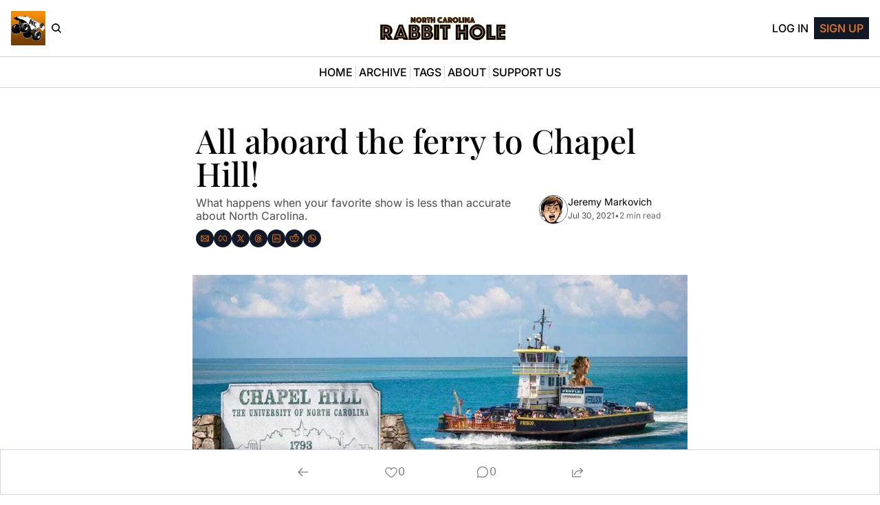

--- FILE ---
content_type: application/javascript; charset=UTF-8
request_url: https://www.ncrabbithole.com/assets/root-CtH4C3f3.js
body_size: 19428
content:

!function(){try{var e="undefined"!=typeof window?window:"undefined"!=typeof global?global:"undefined"!=typeof globalThis?globalThis:"undefined"!=typeof self?self:{},n=(new e.Error).stack;n&&(e._sentryDebugIds=e._sentryDebugIds||{},e._sentryDebugIds[n]="baa8f46e-d131-530c-a839-60d316d486e4")}catch(e){}}();
import{j as n,a as Ce,c as z,g as Te}from"./jsx-runtime-KZHLKQvI.js";import{c as R}from"./index-BVBhxv_G.js";import{c as U,as as O,t as G,at as Ie,au as Le}from"./utils-1DTri8AG.js";import{r as l,f as Re}from"./index-BcJFErIr.js";import{b as T,a as L,j as Ae,u as W,S as Be,M as Me,k as $e,l as De,m as Oe,O as qe,L as pe,n as He,o as ie}from"./components-Cu7pNUEY.js";import{B as Fe,u as ge,g as Z,F as we,v as be,P as Ue,S as We,w as Ve,t as ne,x as se}from"./useIsLoggedIn-Dwbw1V87.js";import{C as ve}from"./index-D6OKSUVE.js";import{u as I,c as B,V as A,O as ze}from"./index-BTKL7iVr.js";import{i as Ge,c as Je,w as Ke}from"./_commonjs-dynamic-modules-nkZTDdSY.js";import{R as Ye,I as Qe}from"./index-BuoVUMeh.js";import{B as M,p as Ze}from"./pickBy-CdoagFsY.js";import{u as Xe}from"./useSetLastViewedResource-5rih0o2B.js";import{u as _e}from"./useTypedLoaderData-rWa6VI3L.js";import{F as et}from"./ShieldCheckIcon-DsU9abCc.js";import{F as tt}from"./CheckIcon-D96ydzo5.js";import{s as rt}from"./index-BgFU4HVL.js";import"./index-Cct5CVkr.js";import"./context-CYGHbnr1.js";import"./index-DKv-jRHM.js";function nt(e){return e!=null&&typeof e.status=="number"&&typeof e.statusText=="string"&&typeof e.headers=="object"&&typeof e.body<"u"}function st(e){if(!(nt(e)||Ge()||!(e instanceof Error)))return U(e,{mechanism:{type:"instrument",handled:!1,data:{function:"ReactError"}}})}const ot=(e,t)=>{e.postMessage(t)};function it(e={cacheType:"jit"}){const t=T(),r=l.useRef(null),s=l.useRef(!0);l.useEffect(()=>{const o=()=>{r.current&&clearTimeout(r.current),r.current=setTimeout(()=>{let i,c={location:t,isSsr:s.current};switch(e.cacheType){case"jit":default:i="REMIX_NAVIGATION";break;case"precache":i="REMIX_PRECACHE";break;case"custom":i=e.eventName,c={...c,...e.payload||{}}}((h,p)=>{"serviceWorker"in navigator&&navigator.serviceWorker.controller&&ot(navigator.serviceWorker.controller,{type:h,payload:p})})(i,c)},25)};return o(),"serviceWorker"in navigator&&navigator.serviceWorker.addEventListener("controllerchange",o),()=>{r.current&&clearTimeout(r.current),"serviceWorker"in navigator&&navigator.serviceWorker.removeEventListener("controllerchange",o),s.current&&(s.current=!1)}},[t])}const at=({crossOrigin:e,manifestUrl:t="/manifest.webmanifest"})=>Re.createElement("link",{rel:"webmanifest",href:t,crossOrigin:e});function ct(){const e=O();return n.jsx("script",{dangerouslySetInnerHTML:{__html:`window.__AppGlobals__=${JSON.stringify(e)};`}})}const $=(e,t)=>{l.useEffect(()=>{let r;return(()=>{typeof window<"u"&&"requestIdleCallback"in window?window.requestIdleCallback(()=>{try{r=e()}catch(o){console.error("Error loading pixel:",o)}}):setTimeout(()=>{try{r=e()}catch(o){console.error("Error loading pixel:",o)}},100)})(),()=>{if(r)try{r()}catch(o){console.error("Error cleaning up pixel:",o)}}},t)},lt=({pixelId:e,marketingCookies:t})=>($(()=>{if(e?.match(/^\d+$/)&&t){const r=document.createElement("script");return r.id="facebook-pixel",r.async=!0,r.innerHTML=`
      (function(){try{
        !function(f,b,e,v,n,t,s)
        {if(f.fbq)return;n=f.fbq=function(){n.callMethod?
        n.callMethod.apply(n,arguments):n.queue.push(arguments)};
        if(!f._fbq)f._fbq=n;n.push=n;n.loaded=!0;n.version='2.0';
        n.queue=[];t=b.createElement(e);t.async=!0;
        t.src=v;s=b.getElementsByTagName(e)[0];
        s.parentNode.insertBefore(t,s)}(window, document,'script',
        'https://connect.facebook.net/en_US/fbevents.js');
        fbq('init', "${e}");
        fbq("track", "PageView");
      }catch{/*swallow exception*/}})();
      `,document.head.appendChild(r),()=>{try{r.parentNode&&r.parentNode.removeChild(r)}catch{}}}},[e,t]),null),ut=({pixelId:e,marketingCookies:t})=>($(()=>{if(e?.match(/^G-[A-Z0-9]{8,}$/)&&t){const r=document.createElement("script");r.async=!0,r.src=`https://www.googletagmanager.com/gtag/js?id=${e}`,document.head.appendChild(r);const s=document.createElement("script");return s.async=!0,s.id="ga-pixel",s.innerHTML=`
        (function(){try{
        window.dataLayer = window.dataLayer || [];
        function gtag(){dataLayer.push(arguments);}
        gtag('js', new Date());
        gtag('config', '${e}', {
          page_path: window.location.pathname,
        });
        }catch{/*swallow exception*/}})();
      `,document.head.appendChild(s),()=>{try{r.parentNode&&r.parentNode.removeChild(r)}catch{}try{s.parentNode&&s.parentNode.removeChild(s)}catch{}}}},[e,t]),null),dt=({pixelId:e,dataProcessingCookies:t})=>($(()=>{if(e?.match(/^GTM-[A-Z0-9]{5,}$/)&&t){const r=document.createElement("script");return r.id="gtm-pixel",r.innerHTML=`
          (function(){try{
            (function(w,d,s,l,i){w[l]=w[l]||[];w[l].push({'gtm.start':
            new Date().getTime(),event:'gtm.js'});var f=d.getElementsByTagName(s)[0],
            j=d.createElement(s),dl=l!='dataLayer'?'&l='+l:'';j.async=true;j.src=
            'https://www.googletagmanager.com/gtm.js?id='+i+dl;f.parentNode.insertBefore(j,f);
            })(window,document,'script','dataLayer','${e}');
          }catch{/*swallow exception*/}})();
            `,document.head.appendChild(r),()=>{try{r.parentNode&&r.parentNode.removeChild(r)}catch{}}}},[e,t]),null),ft=({pixelId:e})=>($(()=>{if(e){const t=document.createElement("iframe");return t.src=`https://www.googletagmanager.com/ns.html?id=${e}`,t.height="0",t.width="0",t.style.display="none",t.style.visibility="hidden",document.head.appendChild(t),()=>{try{t.parentNode&&t.parentNode.removeChild(t)}catch{}}}},[e]),null),mt=({pixelId:e,marketingCookies:t})=>($(()=>{if(e?.match(/^[A-Z0-9]{10,}$/)&&t){const r=document.createElement("script");return r.id="tiktok-pixel",r.async=!0,r.innerHTML=`
      (function(){try{
          !function (w, d, t) {
            w.TiktokAnalyticsObject=t;var ttq=w[t]=w[t]||[];ttq.methods=["page","track","identify","instances","debug","on","off","once","ready","alias","group","enableCookie","disableCookie"],ttq.setAndDefer=function(t,e){t[e]=function(){t.push([e].concat(Array.prototype.slice.call(arguments,0)))}};for(var i=0;i<ttq.methods.length;i++)ttq.setAndDefer(ttq,ttq.methods[i]);ttq.instance=function(t){for(var e=ttq._i[t]||[],n=0;n<ttq.methods.length;n++)ttq.setAndDefer(e,ttq.methods[n]);return e},ttq.load=function(e,n){var i="https://analytics.tiktok.com/i18n/pixel/events.js";ttq._i=ttq._i||{},ttq._i[e]=[],ttq._i[e]._u=i,ttq._t=ttq._t||{},ttq._t[e]=+new Date,ttq._o=ttq._o||{},ttq._o[e]=n||{};var o=document.createElement("script");o.type="text/javascript",o.async=!0,o.src=i+"?sdkid="+e+"&lib="+t;var a=document.getElementsByTagName("script")[0];a.parentNode.insertBefore(o,a)};
            ttq.load('${e}');
            ttq.page(); // initial page view event
          }(window, document, 'ttq');
      }catch{/*swallow exception*/}})();
    `,document.head.appendChild(r),()=>{try{r.parentNode&&r.parentNode.removeChild(r)}catch{}}}},[e,t]),null),ht=({pixelId:e,marketingCookies:t})=>{const r=T();return l.useEffect(()=>{try{window.twq&&window.twq("track","PageView")}catch{}},[r]),$(()=>{if(e?.match(/^[a-z0-9]{5,}$/)&&t){const s=document.createElement("script");return s.id="twitter-pixel",s.async=!0,s.innerHTML=`
      (function(){try{
        !function(e,t,n,s,u,a){e.twq||(s=e.twq=function(){s.exe?s.exe.apply(s,arguments):s.queue.push(arguments);
        },s.version='1.1',s.queue=[],u=t.createElement(n),u.async=!0,u.src='//static.ads-twitter.com/uwt.js',
        a=t.getElementsByTagName(n)[0],a.parentNode.insertBefore(u,a))}(window,document,'script');
        // Insert Twitter Pixel ID and Standard Event data below
        twq('init','${e}');
      }catch{/*swallow exception*/}})();
            `,document.head.appendChild(s),()=>{try{s.parentNode&&s.parentNode.removeChild(s)}catch{}}}},[e,t]),null};function V(){const[e,t]=l.useState("browser tab"),r=()=>{window.matchMedia("(display-mode: standalone)").matches&&t("standalone")};return l.useEffect(()=>(e!=="standalone"&&window.matchMedia("(display-mode: standalone)").matches&&t("standalone"),window.addEventListener("DOMContentLoaded",r),()=>{window.removeEventListener("DOMContentLoaded",r)}),[e]),e}const pt=["popup_closed","email_capture_disabled","active_upgrade","language","visit_token","referral_id","form_preview_banner_disabled","last_resource_guid","admin_logged_in","notifications_read","beehiiv_honey",Fe],gt=["email_capture_modal_closed_"],wt={popup_closed:{name:"popup_closed",value:"true",days:4},email_capture_disabled:{name:"email_capture_disabled",value:"true",days:30},active_upgrade:{name:"active_upgrade",value:"true",days:30}},ye=({initialCookies:e})=>{const[t]=L(),[r,s]=l.useState({}),[o,i]=l.useState(!1),[c,h]=l.useState({}),p=l.useCallback(()=>{const d=document.cookie.split("; "),w={};for(const b of d){const[f,u]=b.split("="),_=f||u,S=pt.includes(f)||gt.some(a=>f.startsWith(a));_&&S&&(w[f]=decodeURIComponent(u))}return w},[]),g=({name:d,value:w,days:b,minutes:f})=>{const u=new Date;if(f!==void 0)u.setTime(u.getTime()+f*60*1e3);else if(b!==void 0)u.setTime(u.getTime()+b*24*60*60*1e3);else throw new Error("Either days or minutes must be provided");document.cookie=`${d}=${encodeURIComponent(w)};expires=${u.toUTCString()};path=/`,c[d]=w,h({...c})},v=d=>{document.cookie=`${d}=;expires=Thu, 01 Jan 1970 00:00:00 GMT;path=/`;const w={...c};delete w?.[d],h({...w})};return l.useEffect(()=>{if(o)return;s(p());for(const[w,b]of Object.entries(e)){const f=wt[w];b&&f&&g(f)}const d=t.get("ref");d&&g({name:"referral_id",value:d,days:30}),i(!0)},[]),{setCookie:g,cookies:{...r,...c},cookiesSet:o,removeCookie:v}},bt=(e,t,r)=>`
    html:root {
      --wt-primary-color: ${e?.web_theme?.primary_color};
      --wt-text-on-primary-color: ${e?.web_theme?.text_on_primary_color};
      --wt-secondary-color: ${e?.web_theme?.secondary_color};
      --wt-text-on-secondary-color: ${e?.web_theme?.text_on_secondary_color};
      --wt-tertiary-color: ${e?.web_theme?.tertiary_color};
      --wt-text-on-tertiary-color: ${e?.web_theme?.text_on_tertiary_color};
      --wt-background-color: ${t||e?.web_theme?.background_color};
      --wt-text-on-background-color: ${r||e?.web_theme?.text_on_background_color};
      --wt-subscribe-background-color: ${e?.web_theme?.subscribe_background_color};
      --wt-text-on-subscribe-background-color: ${e?.web_theme?.text_on_subscribe_background_color};
      --wt-header-font: "${e?.web_theme?.header_font}", ui-sans-serif, system-ui, -apple-system, BlinkMacSystemFont, "Segoe UI", Roboto,"Helvetica Neue", Arial, "Noto Sans", sans-serif, "Apple Color Emoji", "Segoe UI Emoji", "Segoe UI Symbol", "Noto Color Emoji";
      --wt-body-font: "${e?.web_theme?.body_font}", ui-sans-serif, system-ui, -apple-system, BlinkMacSystemFont, "Segoe UI", Roboto, "Helvetica Neue", Arial, "Noto Sans", sans-serif, "Apple Color Emoji", "Segoe UI Emoji", "Segoe UI Symbol", "Noto Color Emoji";
      --wt-button-font: "${e?.web_theme?.button_font}", ui-sans-serif, system-ui, -apple-system, BlinkMacSystemFont, "Segoe UI", Roboto, "Helvetica Neue", Arial, "Noto Sans", sans-serif, "Apple Color Emoji", "Segoe UI Emoji", "Segoe UI Symbol", "Noto Color Emoji";
      --wt-border-radius: ${e?.web_theme?.border_radius};
    }
    .wt-header-font { font-family: var(--wt-header-font); }
    .wt-body-font { font-family: var(--wt-body-font); }
    .wt-button-font { font-family: var(--wt-button-font); }
    input:focus { --tw-ring-color: transparent !important; }
    `,vt=()=>n.jsx("script",{dangerouslySetInnerHTML:{__html:`
  // Queue messages until React hydration completes to prevent hydration mismatches
  let isHydrated = false;
  const messageQueue = [];

  function beehiiv_messageHandler(event) {
    if (event.data && event.data.type === 'beehiiv:iframe_height') {
      if (!isHydrated) {
        // Queue message until hydration completes
        messageQueue.push(event);
        return;
      }

      let iframe = null;

      // Try URL matching first (works for external cross-origin iframes)
      if (event.data.url) {
        const iframes = document.querySelectorAll('iframe');
        for (const el of iframes) {
          if (el.src === event.data.url) {
            iframe = el;
            break;
          }
        }
      }

      // Try embedId (works for sandboxed iframes in editor)
      if (!iframe && event.data.embedId) {
        iframe = document.getElementById(event.data.embedId);
        if (iframe) {
          // The embed div contains the iframe, so find it
          iframe = iframe.querySelector('iframe');
        }
      }

      // Fallback to frameElement (works for non-sandboxed iframes on published sites)
      if (!iframe && event.source) {
        try {
          iframe = event.source.frameElement;
        } catch (e) {
          // frameElement access fails for sandboxed iframes (cross-origin)
        }
      }

      if (iframe && event.data.height) {
        iframe.style.height = event.data.height + 'px';
      }
    }
  }

  window.addEventListener('message', beehiiv_messageHandler);

  // Wait for React hydration to complete before processing queued messages
  // Listen for custom event dispatched after hydration completes
  document.addEventListener('beehiiv:hydration_completed', () => {
    isHydrated = true;
    messageQueue.forEach(event => beehiiv_messageHandler(event));
    messageQueue.length = 0;
  });
  `}}),_t=e=>!!e.data?.renderableFontsCss||!!e.data?.adobeFontUrls,yt=()=>{const t=Ae().filter(o=>_t(o));if(!t.length)return null;const r=Array.from(new Map(t.flatMap(o=>o.data.renderableFontsCss||[]).map(o=>[o.url,o])).values()),s=Array.from(new Set(t.flatMap(o=>o.data.adobeFontUrls||[])));return n.jsxs(n.Fragment,{children:[s.map(o=>n.jsx("link",{rel:"stylesheet",href:o},o)),r.map(({url:o,css:i})=>n.jsx("style",{id:xt(o),children:i},o))]})};function xt(e){return e.startsWith("custom-font-")?e:`google-font-${kt(e)}`}function kt(e){try{return(new URL(e,"https://fonts.googleapis.com").searchParams.get("family")?.split(":")[0]||"unknown").replace(/[^a-zA-Z0-9]/g,"-")}catch{return"unknown"}}const St=({script:e})=>(l.useEffect(()=>{const s=new DOMParser().parseFromString(e,"text/html").querySelector("script");if(s){const o=document.createElement("script");return Array.from(s.attributes).forEach(i=>{o.setAttribute(i.name,i.value)}),o.textContent=s.textContent,document.head.appendChild(o),()=>{document.head.removeChild(o)}}},[e]),null),jt=({code:e})=>e?n.jsx("meta",{name:"google-site-verification",content:e}):null,X="positions";function ae(){try{return JSON.parse(sessionStorage.getItem(X)||"{}")}catch{return{}}}function Et(){const e=T(),t=l.useCallback(()=>{const r=ae(),s=window.history.state?.key||Math.random().toString(32).slice(2);r[s]=window.scrollY,sessionStorage.setItem(X,JSON.stringify(r))},[]);return l.useEffect(()=>Pt(t),[t]),l.useLayoutEffect(()=>{if(!window.history.state||!window.history.state.key){const r=Math.random().toString(32).slice(2);window.history.replaceState({key:r},"")}try{const r=window.history.state.key,o=ae()[r];if(typeof o=="number"){setTimeout(()=>{window.scrollTo({left:0,top:o,behavior:"instant"})},500);return}}catch{sessionStorage.removeItem(X)}try{if(e.hash){const r=document.getElementById(decodeURIComponent(e.hash.slice(1)));if(r){r.scrollIntoView();return}}}catch{}window.scrollTo(0,0)},[e]),null}function Pt(e){const t=history.pushState,r=history.replaceState;return history.pushState=function(...s){e(),t.apply(this,s)},history.replaceState=function(...s){e(),r.apply(this,s)},()=>{history.pushState=t,history.replaceState=r}}const Nt=({children:e})=>{const{site:t,isProdEnv:r,noScript:s}=W("root")??{},o=T(),{i18n:i}=I(),[c]=L(),h=c.has("tags")||c.has("q")&&o.pathname==="/",p=o.pathname.startsWith("/p/");let g="";p&&(g="bg-wt-background text-wt-text-on-background");const v=t?.viewable_site_version?.settings?.gtm_pixel_id;return n.jsxs("html",{lang:i?.language||"en",className:"h-full antialiased",children:[n.jsx(Ct,{}),n.jsxs("body",{suppressHydrationWarning:!0,className:R(g),children:[r&&v&&n.jsx(ve,{fallbackRender:()=>null,children:n.jsx(ft,{pixelId:v})}),e,!h&&n.jsx(Et,{}),!s&&n.jsx(Be,{})]})]})};function Ct(){const{site:e,publication:t,isProdEnv:r,rootStyles:s}=W("root")??{},o=V(),i=T(),{cookies:c}=ye({initialCookies:{}}),h=e?.viewable_site_version?.settings?.cookie_banner_enabled,p=c?.beehiiv_honey;let g=!h,v=!h;h&&(g=h&&p?JSON.parse(p)?.marketing||!1:!(h&&!p),v=h&&p?JSON.parse(p)?.dataProcessing||!1:!(h&&!p));const d=e?.viewable_site_version?.settings?.meta_pixel_id,w=e?.viewable_site_version?.settings?.x_pixel_id,b=e?.viewable_site_version?.settings?.tiktok_pixel_id,f=e?.viewable_site_version?.settings?.ga4_pixel_id,u=e?.viewable_site_version?.settings?.gtm_pixel_id,_=e?.viewable_site_version?.settings?.gsc_verification_code,S=e?.viewable_site_version?.settings?.global_header_script_blob,a=`width=device-width, initial-scale=1, shrink-to-fit=no${o==="standalone"?", user-scalable=no":""}`,m=i.pathname.startsWith("/p/");return n.jsxs("head",{children:[n.jsx("meta",{charSet:"utf-8"}),n.jsx("meta",{name:"viewport",content:a}),n.jsx("meta",{name:"mobile-web-app-capable",content:"yes"}),n.jsx("meta",{name:"apple-mobile-web-app-capable",content:"yes"}),n.jsx("meta",{name:"apple-mobile-web-app-status-bar-style",content:"black-translucent"}),n.jsx("meta",{name:"theme-color",content:"#000000"}),n.jsx(ct,{}),n.jsx("style",{dangerouslySetInnerHTML:{__html:`
:root {
  --wt-primary-color: #030712;
  --wt-text-on-primary-color: #F9FAFB;

  --wt-background-color: #FFFFFF;
  --wt-text-on-background-color: #030712;
}
`}}),t?.web_template?.pwa_enabled&&n.jsxs(n.Fragment,{children:[n.jsx("script",{dangerouslySetInnerHTML:{__html:`
window.addEventListener("beforeinstallprompt", (e) => {
  e.preventDefault();
  window.__DeferredPrompt__ = e;
});
          `}}),n.jsx(at,{})]}),n.jsx(Me,{}),n.jsx(yt,{}),n.jsx("style",{suppressHydrationWarning:!0,dangerouslySetInnerHTML:{__html:m&&t?.web_theme?bt(t,e?.viewable_site_version?.settings?.post_page_background_color,e?.viewable_site_version?.settings?.post_page_text_color):s}}),n.jsx("link",{rel:"apple-touch-icon",href:t?.logo?.thumb?.url}),n.jsx("link",{rel:"apple-touch-startup-image",href:t?.thumbnail?.url}),n.jsx($e,{}),n.jsx(Tt,{}),r&&n.jsxs(ve,{fallbackRender:()=>null,children:[_&&n.jsx(jt,{code:_}),u&&n.jsx(dt,{dataProcessingCookies:v,pixelId:u}),d&&n.jsx(lt,{marketingCookies:g,pixelId:d}),w&&n.jsx(ht,{marketingCookies:g,pixelId:w}),b&&n.jsx(mt,{marketingCookies:g,pixelId:b}),f&&n.jsx(ut,{marketingCookies:g,pixelId:f})]}),S&&n.jsx(St,{script:S}),n.jsx(vt,{})]})}function Tt(){let e="";return typeof window<"u"&&(e=document.getElementById("critical-css")?.innerHTML||""),n.jsx("style",{id:"critical-css",dangerouslySetInnerHTML:{__html:e}})}var H={exports:{}},F={exports:{}};const It={},Lt=Object.freeze(Object.defineProperty({__proto__:null,default:It},Symbol.toStringTag,{value:"Module"})),Rt=Ce(Lt);var At=F.exports,ce;function Bt(){return ce||(ce=1,function(e,t){(function(r,s){e.exports=s()})(At,function(){var r=r||function(s,o){var i;if(typeof window<"u"&&window.crypto&&(i=window.crypto),typeof self<"u"&&self.crypto&&(i=self.crypto),typeof globalThis<"u"&&globalThis.crypto&&(i=globalThis.crypto),!i&&typeof window<"u"&&window.msCrypto&&(i=window.msCrypto),!i&&typeof z<"u"&&z.crypto&&(i=z.crypto),!i&&typeof Je=="function")try{i=Rt}catch{}var c=function(){if(i){if(typeof i.getRandomValues=="function")try{return i.getRandomValues(new Uint32Array(1))[0]}catch{}if(typeof i.randomBytes=="function")try{return i.randomBytes(4).readInt32LE()}catch{}}throw new Error("Native crypto module could not be used to get secure random number.")},h=Object.create||function(){function a(){}return function(m){var y;return a.prototype=m,y=new a,a.prototype=null,y}}(),p={},g=p.lib={},v=g.Base=function(){return{extend:function(a){var m=h(this);return a&&m.mixIn(a),(!m.hasOwnProperty("init")||this.init===m.init)&&(m.init=function(){m.$super.init.apply(this,arguments)}),m.init.prototype=m,m.$super=this,m},create:function(){var a=this.extend();return a.init.apply(a,arguments),a},init:function(){},mixIn:function(a){for(var m in a)a.hasOwnProperty(m)&&(this[m]=a[m]);a.hasOwnProperty("toString")&&(this.toString=a.toString)},clone:function(){return this.init.prototype.extend(this)}}}(),d=g.WordArray=v.extend({init:function(a,m){a=this.words=a||[],m!=o?this.sigBytes=m:this.sigBytes=a.length*4},toString:function(a){return(a||b).stringify(this)},concat:function(a){var m=this.words,y=a.words,k=this.sigBytes,j=a.sigBytes;if(this.clamp(),k%4)for(var E=0;E<j;E++){var x=y[E>>>2]>>>24-E%4*8&255;m[k+E>>>2]|=x<<24-(k+E)%4*8}else for(var P=0;P<j;P+=4)m[k+P>>>2]=y[P>>>2];return this.sigBytes+=j,this},clamp:function(){var a=this.words,m=this.sigBytes;a[m>>>2]&=4294967295<<32-m%4*8,a.length=s.ceil(m/4)},clone:function(){var a=v.clone.call(this);return a.words=this.words.slice(0),a},random:function(a){for(var m=[],y=0;y<a;y+=4)m.push(c());return new d.init(m,a)}}),w=p.enc={},b=w.Hex={stringify:function(a){for(var m=a.words,y=a.sigBytes,k=[],j=0;j<y;j++){var E=m[j>>>2]>>>24-j%4*8&255;k.push((E>>>4).toString(16)),k.push((E&15).toString(16))}return k.join("")},parse:function(a){for(var m=a.length,y=[],k=0;k<m;k+=2)y[k>>>3]|=parseInt(a.substr(k,2),16)<<24-k%8*4;return new d.init(y,m/2)}},f=w.Latin1={stringify:function(a){for(var m=a.words,y=a.sigBytes,k=[],j=0;j<y;j++){var E=m[j>>>2]>>>24-j%4*8&255;k.push(String.fromCharCode(E))}return k.join("")},parse:function(a){for(var m=a.length,y=[],k=0;k<m;k++)y[k>>>2]|=(a.charCodeAt(k)&255)<<24-k%4*8;return new d.init(y,m)}},u=w.Utf8={stringify:function(a){try{return decodeURIComponent(escape(f.stringify(a)))}catch{throw new Error("Malformed UTF-8 data")}},parse:function(a){return f.parse(unescape(encodeURIComponent(a)))}},_=g.BufferedBlockAlgorithm=v.extend({reset:function(){this._data=new d.init,this._nDataBytes=0},_append:function(a){typeof a=="string"&&(a=u.parse(a)),this._data.concat(a),this._nDataBytes+=a.sigBytes},_process:function(a){var m,y=this._data,k=y.words,j=y.sigBytes,E=this.blockSize,x=E*4,P=j/x;a?P=s.ceil(P):P=s.max((P|0)-this._minBufferSize,0);var C=P*E,N=s.min(C*4,j);if(C){for(var D=0;D<C;D+=E)this._doProcessBlock(k,D);m=k.splice(0,C),y.sigBytes-=N}return new d.init(m,N)},clone:function(){var a=v.clone.call(this);return a._data=this._data.clone(),a},_minBufferSize:0});g.Hasher=_.extend({cfg:v.extend(),init:function(a){this.cfg=this.cfg.extend(a),this.reset()},reset:function(){_.reset.call(this),this._doReset()},update:function(a){return this._append(a),this._process(),this},finalize:function(a){a&&this._append(a);var m=this._doFinalize();return m},blockSize:16,_createHelper:function(a){return function(m,y){return new a.init(y).finalize(m)}},_createHmacHelper:function(a){return function(m,y){return new S.HMAC.init(a,y).finalize(m)}}});var S=p.algo={};return p}(Math);return r})}(F)),F.exports}var Mt=H.exports,le;function $t(){return le||(le=1,function(e,t){(function(r,s){e.exports=s(Bt())})(Mt,function(r){return function(s){var o=r,i=o.lib,c=i.WordArray,h=i.Hasher,p=o.algo,g=[],v=[];(function(){function b(S){for(var a=s.sqrt(S),m=2;m<=a;m++)if(!(S%m))return!1;return!0}function f(S){return(S-(S|0))*4294967296|0}for(var u=2,_=0;_<64;)b(u)&&(_<8&&(g[_]=f(s.pow(u,1/2))),v[_]=f(s.pow(u,1/3)),_++),u++})();var d=[],w=p.SHA256=h.extend({_doReset:function(){this._hash=new c.init(g.slice(0))},_doProcessBlock:function(b,f){for(var u=this._hash.words,_=u[0],S=u[1],a=u[2],m=u[3],y=u[4],k=u[5],j=u[6],E=u[7],x=0;x<64;x++){if(x<16)d[x]=b[f+x]|0;else{var P=d[x-15],C=(P<<25|P>>>7)^(P<<14|P>>>18)^P>>>3,N=d[x-2],D=(N<<15|N>>>17)^(N<<13|N>>>19)^N>>>10;d[x]=C+d[x-7]+D+d[x-16]}var Se=y&k^~y&j,je=_&S^_&a^S&a,Ee=(_<<30|_>>>2)^(_<<19|_>>>13)^(_<<10|_>>>22),Pe=(y<<26|y>>>6)^(y<<21|y>>>11)^(y<<7|y>>>25),oe=E+Pe+Se+v[x]+d[x],Ne=Ee+je;E=j,j=k,k=y,y=m+oe|0,m=a,a=S,S=_,_=oe+Ne|0}u[0]=u[0]+_|0,u[1]=u[1]+S|0,u[2]=u[2]+a|0,u[3]=u[3]+m|0,u[4]=u[4]+y|0,u[5]=u[5]+k|0,u[6]=u[6]+j|0,u[7]=u[7]+E|0},_doFinalize:function(){var b=this._data,f=b.words,u=this._nDataBytes*8,_=b.sigBytes*8;return f[_>>>5]|=128<<24-_%32,f[(_+64>>>9<<4)+14]=s.floor(u/4294967296),f[(_+64>>>9<<4)+15]=u,b.sigBytes=f.length*4,this._process(),this._hash},clone:function(){var b=h.clone.call(this);return b._hash=this._hash.clone(),b}});o.SHA256=h._createHelper(w),o.HmacSHA256=h._createHmacHelper(w)}(Math),r.SHA256})}(H)),H.exports}var Dt=$t();const Ot=Te(Dt);class ue extends Error{}function qt(e){if(!e||typeof e!="string")throw new ue("Invalid input: must be a non-empty string");try{const t=e.trim();return Ot(t).toString()}catch(t){throw U(t,{extra:{input_length:e.length,input_preview:e.substring(0,100)}}),new ue("Failed to hash input")}}function ee(){if(typeof crypto<"u"&&crypto.randomUUID)try{return crypto.randomUUID()}catch(e){console.warn("crypto.randomUUID failed, falling back to alternative method:",e)}if(typeof crypto<"u"&&crypto.getRandomValues)try{const e=new Uint8Array(16);crypto.getRandomValues(e),e[6]=e[6]&15|64,e[8]=e[8]&63|128;const t=Array.from(e,r=>r.toString(16).padStart(2,"0")).join("");return[t.slice(0,8),t.slice(8,12),t.slice(12,16),t.slice(16,20),t.slice(20,32)].join("-")}catch(e){console.warn("crypto.getRandomValues failed, falling back to Math.random:",e)}return"xxxxxxxx-xxxx-4xxx-yxxx-xxxxxxxxxxxx".replace(/[xy]/g,e=>{const t=Math.random()*16|0;return(e==="x"?t:t&3|8).toString(16)})}const Ht=30,te="visitTokenReady",Ft=({shouldCreateVisitToken:e,setCookie:t})=>{const[r]=L(),s=ge(),o=s.data;l.useEffect(()=>{if(e){const i=document.referrer,c=new FormData;c.append("referrer",i),c.append("landing_page",window.location.href);const p="/visit_token"+(r.toString()?`?${r.toString()}`:"");s.submit(c,{method:"post",action:p})}},[e]),l.useEffect(()=>{o?.visitToken&&e&&(t({name:"visit_token",value:o?.visitToken,minutes:Ht}),typeof window<"u"&&window.dispatchEvent(new CustomEvent(te)))},[o])},Ut=e=>{if(e)try{return qt(e.toLowerCase())}catch{return}},Wt=e=>{try{const t=new URL(e);return t.searchParams.has("jwt_token")&&t.searchParams.set("jwt_token","REDACTED"),t.toString()}catch{return e}};let J=null;const Vt=()=>{const e="beehiiv_anonymous_user_id";try{let t=localStorage.getItem(e);return t||(t=ee(),localStorage.setItem(e,t)),t}catch{return J||(J=ee()),J}},zt=({nectarId:e,enabled:t,publicationId:r,postId:s,subscriptionId:o,email:i,settings:c})=>{const h=l.useRef(""),p=l.useRef([]),g=l.useRef([]),v=l.useRef(null),d=l.useRef(!1),w=ge(),b=l.useCallback(()=>typeof document>"u"?null:Z("visit_token",document.cookie),[]),f=l.useCallback(x=>{w.submit(JSON.stringify({events:x,settings:c}),{method:"post",action:"/nectar_analytics",encType:"application/json"})},[w,c]),u=l.useCallback(()=>{if(d.current||p.current.length===0)return;d.current=!0;const x=p.current.splice(0,c.batchSize);if(x.length===0){d.current=!1;return}f(x),d.current=!1,p.current.length>0&&(v.current&&clearTimeout(v.current),v.current=setTimeout(()=>{u()},c.batchTimeoutMs))},[c.batchSize,c.batchTimeoutMs,f]),_=l.useCallback(()=>{v.current&&clearTimeout(v.current),v.current=setTimeout(()=>{u()},c.batchTimeoutMs)},[u,c.batchTimeoutMs]),S=l.useCallback(()=>{v.current&&(clearTimeout(v.current),v.current=null),u()},[u]),a=l.useCallback(x=>{p.current.push(x),p.current.length>=c.batchSize?(v.current&&(clearTimeout(v.current),v.current=null),u()):_()},[u,_,c.batchSize]),m=l.useCallback(()=>{if(g.current.length===0)return;const x=b();if(!x)return;g.current.splice(0).forEach(C=>{C.visit_token=x,a(C)})},[b,a]),y=l.useCallback(x=>({user_agent:navigator.userAgent,url:Wt(window.location.href),event:x.event_type,client_timestamp:Date.now(),event_id:ee(),nectar_id:e,publication_id:r,visit_token:b()||"",ip:"",store_ip:c.ipTracking,url_referrer:document.referrer||void 0,sendable_id:s,sendable_type:s?"post":void 0,subscription_id:o,email_hash_sha256:Ut(i),anonymous_user_id:Vt(),click_type:x.click_type,click_url:x.click_url,click_raw_tag_name:x.click_raw_tag_name}),[b,e,r,c.ipTracking,s,o,i]),k=l.useCallback(x=>{g.current.push(x)},[]),j=l.useCallback(()=>{if(!c.pageViewTracking)return;const x=window.location.href;if(x===h.current)return;h.current=x;const P=y({event_type:"pageview"});P.visit_token?a(P):k(P)},[y,a,c.pageViewTracking,k]),E=l.useCallback(({clickType:x,clickUrl:P,clickRawTagName:C})=>{if(!c.clickTracking)return;const N=y({event_type:"click",click_type:x,click_url:P,click_raw_tag_name:C});N.visit_token?a(N):k(N)},[y,a,c.clickTracking,k]);return l.useEffect(()=>{const x=()=>{m()};return window.addEventListener(te,x),()=>{window.removeEventListener(te,x)}},[m]),l.useEffect(()=>()=>{v.current&&clearTimeout(v.current)},[]),l.useEffect(()=>{const x=()=>{S()};return window.addEventListener("beforeunload",x),()=>{window.removeEventListener("beforeunload",x)}},[S]),t?{trackPageView:j,trackClick:E}:{trackPageView:()=>{},trackClick:()=>{}}},xe=l.createContext(void 0),Gt=({children:e,analyticsProps:t})=>{const r=zt(t);return n.jsx(xe.Provider,{value:r,children:e})},Jt=()=>{const{pathname:e}=T(),t=()=>{window.location.href=`/preview/exit?page=${e}`};return n.jsxs("div",{className:"relative z-[1] flex justify-between gap-3 bg-black p-4 text-gray-500",children:[n.jsxs("div",{className:"flex justify-between gap-3",children:[n.jsx("div",{className:"mt-1.5 h-2",children:n.jsx("div",{className:"h-2 w-2 animate-pulse rounded-full bg-green-500"})}),n.jsxs("div",{className:"flex flex-col gap-1",children:[n.jsx("h6",{className:"text-sm font-bold text-gray-100",children:"Draft Preview"}),n.jsx("p",{className:"text-xs font-medium text-gray-400",children:'This is a private preview of your draft site—it is only visible to you. To return to your live site, simply "x" out of this preview.'})]})]}),n.jsx("div",{className:"mt-1 flex h-6 w-6 items-center justify-center",children:n.jsx("button",{type:"button",className:"group rounded-md transition-all duration-100",onClick:t,children:n.jsx(we,{className:"h-6 w-6 text-gray-500 group-hover:text-gray-100"})})})]})},Kt="h-[60px]",Yt="mt-[60px]",Qt=({children:e})=>{const{nextPage:t,progress:r,steps:s}=be(),o=s.length>1;return n.jsxs(n.Fragment,{children:[n.jsxs("div",{className:R("fixed right-0 top-0 z-10 flex w-full justify-end bg-white px-4 py-2",Kt),children:[n.jsx("div",{className:"flex items-center gap-2",children:n.jsx(M,{onClick:t,children:"Next"})}),o&&n.jsx("div",{className:"absolute bottom-0 left-0 z-20 w-full",children:n.jsx(Ye,{value:r,children:n.jsx(Qe,{className:"h-[4px] w-full rounded-full bg-wt-primary transition-all",style:{width:`${r}%`}})})})]}),n.jsx("div",{className:R(Yt),children:e})]})},Zt=({cookies:e,setCookie:t,removeCookie:r,cookiesSet:s,children:o,visitToken:i,referralId:c,recaptchaSiteKey:h,currentPath:p,subscription:g,isStagingPreview:v})=>{const{isInProgress:d}=be(),[w,b]=l.useState(null),[f,u]=l.useState(!1),[_,S]=l.useState({});return n.jsxs(Ue.Provider,{value:{cookies:e,setCookie:t,removeCookie:r,cookiesSet:s,visitToken:i,referralId:c,currentPath:p,recaptchaSiteKey:h,subscription:g,openPageModalType:w,setOpenPageModalType:b,closeModalActionDispatched:f,setCloseModalActionDispatched:u,postsInsights:_,setPostsInsights:S},children:[d&&n.jsx(Qt,{children:o}),v&&n.jsx(Jt,{}),!d&&o]})},Xt=({showLoggedInToast:e})=>{const[t,r]=L(),[s,o]=l.useState(!1),i=t.get("subscription"),c=t.get("opt_in_email"),h=t.get("logout"),{t:p}=I(),g=t.get("toast"),v=t.get("message"),d=t.get("title"),w=t.get("toastId");l.useEffect(()=>{if(g&&v){const b=`${d?`${d}
`:""}${v}`,f=Ze({id:w||void 0},u=>u!==void 0);g==="success"?B.success(b,f):B.error(b,f),t.delete("toast"),t.delete("message"),t.delete("title"),t.delete("toastId"),r(t,{replace:!0,preventScrollReset:!0}),o(!0)}},[g,v,d,w,t,r]),l.useEffect(()=>{i&&(i==="success"?B.success(p("notifications.subscribe.success")):i==="error"&&B.error(p("notifications.subscribe.error")),t.delete("subscription"),r(t))},[i,t,r,p]),l.useEffect(()=>{h&&(h==="success"&&B.success(p("notifications.logout.success")),t.delete("logout"),r(t))},[h,t,r,p]),l.useEffect(()=>{c&&c==="error"&&(B.success(p("notifications.optin.error")),t.delete("opt_in_email"),r(t))},[c,t,r,p]),l.useEffect(()=>{e&&!s&&!g&&!v&&B.success(p("login.success.title"))},[e,p,s,g,v])};function er(e){l.useEffect(()=>{if(typeof window>"u")return;const t=async()=>{if("serviceWorker"in navigator)try{const s=await navigator.serviceWorker.getRegistration();s?.active&&s.active.postMessage({type:"update_icon",payload:{icon:e?.icon}})}catch(s){console.error("Error getting service worker registration:",s)}},r=()=>{t()};return"serviceWorker"in navigator&&navigator.serviceWorker.addEventListener("controllerchange",r),t(),()=>{"serviceWorker"in navigator&&navigator.serviceWorker.removeEventListener("controllerchange",r)}},[e?.icon])}const tr=()=>{const{pathname:e}=T(),[t,r]=L();l.useEffect(()=>{(t.get("close_draft_preview")||t.get("orchid_v1"))&&(document.cookie.split("; ").some(i=>i.startsWith("v2-preview="))?window.location.href=`/preview/exit?page=${e}`:(t.delete("close_draft_preview"),r(t)))},[t,e,r])},rr=e=>{const[t,r]=L();l.useEffect(()=>{let s=!1;e.forEach(o=>{t.has(o)&&(t.delete(o),s=!0)}),s&&r(t,{replace:!0,preventScrollReset:!0})},[e,t,r])},nr=()=>{const[e,t]=L(),r=e.get("submission_error"),s=e.get("submission_success");l.useEffect(()=>{r&&(A.error("There was an error submitting the form. Please reload the page and try again."),e.delete("submission_error"),t(e,{replace:!0})),s&&(A.success("Success"),e.delete("submission_success"),t(e,{replace:!0}))},[r,s])},sr=({sentryRelease:e})=>{const t=V();l.useEffect(()=>{t==="standalone"&&e!==window.__AppGlobals__?.SENTRY_RELEASE&&(console.log(`Reloading page due to new release. Old release: ${window.__AppGlobals__?.SENTRY_RELEASE}, New release: ${e}`),window.location.reload())},[e,t])},or=({language:e,setCookie:t})=>{const{i18n:r}=I();l.useEffect(()=>{r.changeLanguage(e),t({name:"language",value:e,days:30})},[r,e])},ir=({subscriptionTier:e,subscriptionStatus:t,isLoggedIn:r})=>{const[s]=L(),o=s.get("status")==="subscribed",i=r||o,c=s.get("upgraded")==="true";return{isLoggedInOrSubscribed:i,isPremiumSubscription:e==="premium"&&t!=="paused"||c}},ar=({justLoggedIn:e,setCookie:t})=>{const[r,s]=l.useState(!1),{t:o}=I(),{site:i}=_e(),c=()=>{t({name:"admin_logged_in",value:"true",days:0}),Ve("admin_token")};return l.useEffect(()=>{e&&(A.success(o("login.success.admin")),t({name:"admin_logged_in",value:"true",days:4}))},[e,t]),n.jsxs(n.Fragment,{children:[n.jsx("button",{type:"button",onClick:()=>s(!0),className:"pointer-events-auto fixed right-3 top-14 z-40 flex rounded-lg bg-white p-2 shadow-xl ring-1 ring-black ring-opacity-5 lg:right-4",children:n.jsx(et,{className:"h-4 w-4 text-wt-primary",style:{color:i.publication.web_theme.primary_color}})}),n.jsx(We,{title:`${o("admin.modal.title")}`,description:`${o("admin.modal.description")}`,isOpen:r,onClose:()=>s(!1),backgroundColor:i.publication.web_theme.background_color,textColor:i.publication.web_theme.text_on_background_color,closeButtonBackgroundColor:i.publication.web_theme.secondary_color,closeButtonTextColor:i.publication.web_theme.text_on_secondary_color,children:n.jsxs("div",{className:"flex w-full justify-end space-x-2",children:[n.jsx(M,{type:"button",variant:"ghost",className:"shadow-none",onClick:()=>{c(),s(!1)},style:{color:i.publication.web_theme.text_on_secondary_color,backgroundColor:i.publication.web_theme.secondary_color},children:o("shared.cta.logout")}),n.jsx(M,{variant:"primary",type:"button",onClick:()=>s(!1),style:{color:i.publication.web_theme.text_on_primary_color,backgroundColor:i.publication.web_theme.primary_color},children:o("shared.cta.continue")})]})})]})},ke=()=>{const e=l.useContext(xe);if(!e)throw new Error("useNectarAnalyticsContext must be used within a NectarAnalyticsProvider");return e},cr=e=>{const t=e.tagName.toLowerCase();if(t==="input"){const s=e.getAttribute("type");return s==="submit"?"submit":s==="button"?"button":s==="checkbox"?"checkbox":s==="radio"?"radio":"input"}if(t==="a"){const s=e.getAttribute("href");if(s){if(s.startsWith("mailto:"))return"email";if(s.startsWith("tel:"))return"phone"}return"link"}const r=e.closest("a");if(r){const s=r.getAttribute("href");if(s){if(s.startsWith("mailto:"))return"email";if(s.startsWith("tel:"))return"phone"}return"link"}return t==="button"?"button":t==="select"?"select":t==="textarea"||t==="label"?"input":t==="summary"?"summary":t==="img"?"img":t==="span"?"span":t==="svg"?"svg":t==="p"?"p":t==="h1"?"h1":t==="h2"?"h2":t==="h3"?"h3":t==="h4"?"h4":t==="h5"?"h5":t==="h6"?"h6":t==="div"?"div":t==="section"?"section":t==="article"?"article":t==="header"?"header":t==="footer"?"footer":t==="nav"?"nav":t==="main"?"main":t==="aside"?"aside":t==="body"?"body":t==="form"?"form":t==="fieldset"?"fieldset":t==="legend"?"legend":t==="ul"?"ul":t==="ol"?"ol":t==="li"?"li":t==="table"?"table":t==="tr"?"tr":t==="td"?"td":t==="th"?"th":t==="body"?"body":t==="html"?"html":t==="u"?"u":t==="strong"?"strong":t==="b"?"b":t==="em"?"em":t==="i"?"i":t==="path"?"path":"unknown"},K=(e,t)=>{const r=e.getAttribute(t);if(r){if(r.startsWith("/"))return window.location.origin+r;if(r.startsWith("#"))return window.location.href+r;if(r.startsWith("http"))return r}},lr=e=>{if(e.tagName.toLowerCase()==="a")return K(e,"href");const t=e.closest("a");if(t)return K(t,"href");if(e.tagName.toLowerCase()==="form")return K(e,"action")},ur=()=>{const e=ke(),t=l.useCallback(r=>{const s=r.target;if(!s)return;const o=cr(s),i=lr(s),c=s.tagName.toLowerCase();e.trackClick({clickType:o,clickUrl:i,clickRawTagName:c})},[e]);l.useEffect(()=>(document.addEventListener("click",t,!0),()=>{document.removeEventListener("click",t,!0)}),[t])},dr=()=>{const e=T(),t=De(),r=l.useRef(""),s=ke();l.useEffect(()=>{e.pathname!==r.current&&t.state==="idle"&&(s.trackPageView(),r.current=e.pathname)},[e.pathname,t.state,s]),l.useEffect(()=>{s.trackPageView(),r.current=e.pathname},[s,e.pathname])},fr=()=>(dr(),ur(),null);let re=[];function mr({clientId:e,metadata:t,onReady:r,...s}){if(!e){console.error("[Birdie] Missing required clientId in initBirdie()");return}if(!(typeof window>"u")&&(window.birdieSettings||(window.birdieSettings={}),window.birdieSettings.metadata=t,Object.assign(window.birdieSettings,s),window.birdieSettings.onBirdieReady=()=>{re.forEach(o=>o(window.birdie)),re=[]},r&&hr(r),!document.getElementById("birdie-snippet"))){const o=document.createElement("script");o.src=`https://app.birdie.so/widget/embed/${e}`,o.async=!0,o.id="birdie-snippet",document.body.appendChild(o)}}function hr(e){window.birdie?e(window.birdie):re.push(e)}let de=!1,Y;const pr=({publication:e})=>{const r=O().VITE_BIRDIE_CLIENT_ID;return l.useEffect(()=>{const s=()=>{typeof window<"u"&&"requestIdleCallback"in window?window.requestIdleCallback(()=>o()):setTimeout(()=>o(),1)},o=()=>{r&&(de?Y!==e.id&&(window.birdie&&typeof window.birdie.metadata<"u"&&(window.birdie.metadata={publication:{id:e.id}}),Y=e.id):(mr({clientId:r,metadata:{publication:{id:e.id}}}),Y=e.id,de=!0))};s()},[r,e.id]),null},Q=({value:e,selectedCookies:t,setSelectedCookies:r,disabled:s})=>{const{t:o}=I();return n.jsxs("button",{type:"button",onClick:()=>{t.includes(e)?r(t.filter(i=>i!==e)):r([...t,e])},className:`flex flex-row space-x-2 ${s&&"opacity-40"}`,disabled:s,children:[n.jsx("div",{className:`rounded border border-white p-0.5 ${!t.includes(e)&&!s?"hover:bg-gray-800":"bg-white"}`,children:n.jsx(tt,{className:"h-4 w-4 text-black"})}),n.jsx("p",{className:"my-auto text-sm font-semibold text-white",children:o(`cookie_banner.cookies.${e.toLowerCase().replace(/ /g,"_")}`)})]})},gr=({isCookieBannerEnabled:e,cookies:t,setCookie:r,privacyPolicyUrl:s,termsOfUseUrl:o})=>{const{t:i}=I(),[c,h]=l.useState(!1),[p,g]=l.useState(["Marketing Cookies","Data Processor Cookies"]),[v,d]=l.useState(!1),w=l.useRef(null);l.useEffect(()=>{if(t){const f=e&&!t?.beehiiv_honey;h(f),setTimeout(()=>{f&&w.current&&w.current.classList.add("!opacity-100","!translate-y-[0%]")},1e3)}},[t]);const b=f=>{f.preventDefault();const u=f.target.value,_={};u==="customize"&&d(!0),u==="back"&&d(!1),u==="decline"&&(_.marketing=!1,_.dataProcessing=!1,r({name:"beehiiv_honey",value:JSON.stringify(_),days:1e3}),h(!1)),u==="accept"&&(_.marketing=!0,_.dataProcessing=!0,r({name:"beehiiv_honey",value:JSON.stringify(_),days:1e3}),h(!1)),u==="allow-selection"&&(_.marketing=p.includes("Marketing Cookies"),_.dataProcessing=p.includes("Data Processor Cookies"),r({name:"beehiiv_honey",value:JSON.stringify(_),days:1e3}),h(!1))};return c?n.jsxs("div",{ref:w,className:"fixed left-2 right-2 top-2 z-50 translate-y-[-100%] rounded bg-[#060419] p-4 text-white opacity-0 transition-all duration-200 sm:bottom-2 sm:right-[unset] sm:top-auto sm:max-w-sm sm:translate-y-[100%]",children:[v?n.jsxs("div",{className:"mb-6 flex w-full flex-col",children:[n.jsx("p",{className:"text-lg font-bold text-white",children:i("cookie_banner.customize_title")}),n.jsxs("p",{className:"mt-1 text-xs text-white",children:[i("cookie_banner.customize_description")," ",n.jsx("a",{href:o||"https://www.beehiiv.com/tou",target:"_blank",className:"underline underline-offset-1 hover:opacity-80",rel:"noreferrer",children:i("footer.terms_of_use")})," ","&"," ",n.jsx("a",{href:s||"https://www.beehiiv.com/privacy",target:"_blank",className:"underline underline-offset-1 hover:opacity-80",rel:"noreferrer",children:i("footer.privacy_policy")}),"."]}),n.jsxs("div",{className:"mt-4 flex flex-col space-y-3",children:[n.jsx(Q,{value:"Necessary Cookies",selectedCookies:p,setSelectedCookies:g,disabled:!0}),n.jsx(Q,{value:"Marketing Cookies",selectedCookies:p,setSelectedCookies:g,disabled:!1}),n.jsx(Q,{value:"Data Processor Cookies",selectedCookies:p,setSelectedCookies:g,disabled:!1})]})]}):n.jsxs("div",{className:"flex w-full flex-col space-y-1",children:[n.jsx("p",{className:"font-bold text-white",children:i("cookie_banner.title")}),n.jsxs("p",{className:"text-sm text-white",children:[i("cookie_banner.read")," ",n.jsx("a",{href:s||"https://www.beehiiv.com/privacy",target:"_blank",className:"underline underline-offset-1 hover:opacity-80",rel:"noreferrer",children:i("footer.privacy_policy")})," ",i("shared.cta.and")," ",n.jsx("a",{href:o||"https://www.beehiiv.com/tou",target:"_blank",className:"underline underline-offset-1 hover:opacity-80",rel:"noreferrer",children:i("footer.terms_of_use")})," ",i("cookie_banner.for_more_info"),"."]})]}),v?n.jsxs("div",{className:"mt-3 flex gap-1.5",children:[n.jsx("button",{onClick:b,value:"back",className:"flex-1 rounded-sm border border-white p-2 px-4 text-sm text-white",children:i("cookie_banner.actions.back")}),n.jsx("button",{value:"allow-selection",className:"flex-1 rounded-sm border border-white p-2 px-4 text-sm text-white",onClick:b,children:i("cookie_banner.actions.allow_selection")})]}):n.jsxs("div",{className:"mt-3 flex gap-1.5",children:[n.jsx("button",{className:"flex-1 rounded-sm border border-white p-2 px-4 text-sm text-white",onClick:b,value:"accept",children:i("cookie_banner.actions.accept")}),n.jsx("button",{value:"customize",className:"flex-1 rounded-sm border border-white p-2 px-4 text-sm text-white",onClick:b,children:i("cookie_banner.actions.customize")}),n.jsx("button",{className:"flex-1 rounded-sm border border-white p-2 px-4 text-sm text-white",onClick:b,value:"decline",children:i("cookie_banner.actions.decline")})]})]}):null},wr=()=>{const[e,t]=l.useState(null),[r,s]=l.useState(!1),[o,i]=l.useState(null),[c,h]=l.useState(!1),p=()=>c?"granted":(Notification.requestPermission().then(d=>d==="granted"?(h(!0),d):(h(!1),d)),"default"),g=(d,w,b)=>{e!==null&&e.pushManager!==void 0&&e.pushManager.subscribe({userVisibleOnly:!0,applicationServerKey:d}).then(f=>{s(!0),i(f),w?.(f)},f=>{b?.(f)})},v=(d,w)=>{e!==null&&e.pushManager!==void 0&&e.pushManager.getSubscription().then(b=>{b&&b.unsubscribe().then(()=>{s(!1),i(null),d?.(b)},f=>{w?.(f)})}).catch(b=>{w?.(b)})};return l.useEffect(()=>{if(typeof window>"u")return;const d=async()=>{if("serviceWorker"in navigator)try{const b=await navigator.serviceWorker.getRegistration();t(b??null)}catch(b){console.error("Error getting service worker registration:",b)}else console.warn("Service Workers are not supported in this browser.")},w=()=>{d()};return"serviceWorker"in navigator&&navigator.serviceWorker.addEventListener("controllerchange",w),d(),()=>{"serviceWorker"in navigator&&navigator.serviceWorker.removeEventListener("controllerchange",w)}},[]),l.useEffect(()=>{if(e){if(e.pushManager===void 0)return;e.pushManager.getSubscription().then(d=>{s(!!d),i(d)}),Notification.permission==="granted"?h(!0):h(!1)}},[e]),{isSubscribed:r,pushSubscription:o,requestPermission:p,subscribeToPush:g,unsubscribeFromPush:v,canSendPush:c}};function br(){const e=O(),t=ne(),{subscribeToPush:r,unsubscribeFromPush:s,isSubscribed:o,canSendPush:i}=wr();async function c(){if(!t){A.error(G("nav.push.enable.error"));return}if(o)await s(h=>{fetch("/push/unsubscribe",{method:"POST",headers:{"Content-Type":"application/json"},body:JSON.stringify(h)})}),A.success(G("nav.push.disable.success"));else{if(!i&&await Notification.requestPermission()!=="granted")return;await r(e.VAPID_PUBLIC_KEY,h=>{fetch("/push/subscribe",{method:"POST",headers:{"Content-Type":"application/json"},body:JSON.stringify(h)})}),A.success(G("nav.push.enable.success"))}}return{onEnable:c,isSubscribed:o}}const vr=({debug:e=!1})=>n.jsx(se,{children:()=>n.jsx(_r,{debug:e})});function _r({debug:e=!1}){const t=ne(),r=V(),{onEnable:s}=br(),{publication:o}=W("root")??{},{t:i}=I(),[c,h]=yr(),[p,g]=l.useState(!c&&t);async function v(){g(!1),await s(),h(!0)}function d(){A(i("pwa.enable_push_notification_prompt.enable_push_notifications_from_menu"),{icon:"ℹ️"}),g(!1),h(!0)}return c||r!=="standalone"||!t||!p?null:n.jsx("div",{className:"fixed inset-0 z-50 bg-[rgba(0,0,0,0.5)]",children:n.jsx("div",{className:"absolute top-0 w-full rounded-b-xl border bg-white p-6 text-gray-950",children:n.jsxs("div",{className:"flex gap-6",children:[n.jsx("img",{src:o.logo.thumb.url,alt:o.name,className:"h-16 w-16 flex-none overflow-clip rounded-lg"}),n.jsxs("div",{className:"flex flex-col gap-6",children:[n.jsx("p",{children:i("pwa.enable_push_notification_prompt.enable_push_notifications_from_menu")}),n.jsxs("div",{className:"flex justify-end gap-4",children:[n.jsx(M,{type:"button",variant:"ghost",onClick:d,children:i("pwa.enable_push_notification_prompt.maybe_later")}),n.jsx(M,{type:"button",variant:"primary",onClick:v,children:i("pwa.enable_push_notification_prompt.enable")})]})]})]})})})}function yr(){let e=!1;typeof document<"u"&&(e=localStorage.getItem("enablePushNotificationPromptShown")==="true");const[t,r]=l.useState(e);return[t,o=>{localStorage.setItem("enablePushNotificationPromptShown",String(o)),r(o)}]}const xr=({className:e})=>n.jsx("svg",{xmlns:"http://www.w3.org/2000/svg",viewBox:"0 0 512 512",className:e,children:n.jsx("path",{fill:"none",stroke:"currentColor",strokeLinecap:"round",strokeLinejoin:"round",strokeWidth:32,d:"M336 192h40a40 40 0 0 1 40 40v192a40 40 0 0 1-40 40H136a40 40 0 0 1-40-40V232a40 40 0 0 1 40-40h40m160-64l-80-80l-80 80m80 193V48"})});function kr(){const e=/android/i.test(window.navigator.userAgent),t="standalone"in window.navigator&&window.navigator.standalone||window.matchMedia("(display-mode: standalone)").matches;return e&&!t}function Sr(){const e=/iphone|ipad|ipod/i.test(window.navigator.userAgent),t=/macintosh/i.test(window.navigator.userAgent)&&navigator.maxTouchPoints>2,r="standalone"in window.navigator&&window.navigator.standalone;return(e||t)&&!r}function fe(){document.dispatchEvent(new CustomEvent("beehiiv:showInstallPrompt"))}const jr=({debug:e=!1})=>n.jsx(se,{children:()=>n.jsx(Er,{debug:e})});function Er({debug:e=!1}){const r=T().pathname==="/",s=kr(),o=Sr(),i=s||o,c=ne(),h=V(),p=h==="standalone"||h==="fullscreen",{publication:g}=W("root")??{},[v,d]=Pr(),[w,b]=l.useState(r&&!v&&p&&i&&c),{t:f}=I(),u=window.__DeferredPrompt__;function _(){u&&(d(!0),u.prompt(),u.userChoice.then(a=>{a.outcome==="accepted"&&console.log("Installing app"),b(!1)}))}function S(){A.success(f("pwa.install_prompt.install_success"))}return l.useEffect(()=>(window.addEventListener("appinstalled",S),()=>{window.removeEventListener("appinstalled",S)}),[]),l.useEffect(()=>{function a(m){m.preventDefault(),b(!0),d(!0)}return document.addEventListener("beehiiv:showInstallPrompt",a),()=>{document.removeEventListener("beehiiv:showInstallPrompt",a)}},[v,d,w]),!e&&!s&&!o||!w?null:n.jsx("div",{className:"fixed inset-0 z-50 bg-[rgba(0,0,0,0.5)]",children:n.jsxs("div",{className:"absolute bottom-0 w-full p-6 bg-white border rounded-t-xl text-gray-950",children:[n.jsxs("div",{className:"flex items-center justify-between",onClick:()=>{b(!1),d(!0)},onKeyDown:a=>{(a.key==="Enter"||a.key===" ")&&(b(!1),d(!0))},children:[n.jsx("h1",{className:"text-2xl font-bold",children:f("pwa.install_prompt.install_prompt")}),n.jsx("div",{children:n.jsx(we,{className:"w-6 h-6"})})]}),n.jsxs("div",{className:"flex gap-4 p-4 mt-6 bg-gray-100 border border-gray-200 rounded",children:[n.jsx("img",{src:g.logo.thumb.url,alt:g.name,className:"w-16 h-16 rounded-lg overflow-clip"}),n.jsxs("div",{children:[n.jsx("h2",{className:"text-lg font-semibold",children:g.name}),n.jsx("p",{children:g.configured_domain})]})]}),s&&n.jsxs("div",{className:"flex flex-col items-center mx-6 my-8",children:[n.jsx(M,{type:"button",variant:"primary",onClick:_,children:f("pwa.install_prompt.install_cta")}),n.jsx("p",{className:"mt-4",children:f("pwa.install_prompt.install_sub_cta")})]}),o&&n.jsxs("ol",{className:"mx-6 mt-4 mb-4 space-y-6 list-decimal",children:[n.jsxs("li",{className:"relative pl-0",children:[f("pwa.install_prompt.tap_on")," ",n.jsx("div",{className:"relative inline-block px-1 py-1 text-blue-400 bg-gray-100 border-gray-200 top-2",children:n.jsx(xr,{className:"w-6 h-6"})})," ",f("pwa.install_prompt.in_the_browser")]}),n.jsxs("li",{className:"pl-0",children:[f("pwa.install_prompt.scroll_down")," ",n.jsx("span",{className:"inline-block px-1 py-1 text-sm font-semibold bg-gray-100 border-gray-200",children:f("pwa.install_prompt.add_to_home_screen")})]}),n.jsxs("li",{className:"pl-0",children:[f("pwa.install_prompt.look_for")," ",n.jsx("img",{src:g.logo.thumb.url,alt:g.name,className:"inline-block w-6 h-6 rounded-lg overflow-clip"})," ",f("pwa.install_prompt.icon_on_home_screen")]})]})]})})}function Pr(){let e=!1;if(typeof document<"u"&&typeof localStorage<"u")try{e=localStorage.getItem("pwaPromptShown")==="true"}catch(o){console.warn("localStorage access denied:",o)}const[t,r]=l.useState(e);return l.useEffect(()=>(document.addEventListener("beehiiv:showInstallPrompt",fe),()=>{document.removeEventListener("beehiiv:showInstallPrompt",fe)}),[]),[t,o=>{if(typeof localStorage<"u")try{localStorage.setItem("pwaPromptShown",String(o))}catch(i){console.warn("localStorage access denied:",i)}r(o)}]}const Nr=()=>{const e=O();return l.useEffect(()=>{if(e.VITE_HUMAN_ENABLED==="true")try{const t=document.createElement("script");return t.src=e.VITE_HUMAN_URL||"",t.async=!0,document.head.appendChild(t),()=>{document.head.contains(t)&&document.head.removeChild(t)}}catch(t){console.error("Error loading Human script:",t)}},[e]),null},me=O(),Cr=()=>{const[e,t]=L(),{site:r,isLoggedIn:s,subscription:o,admin:i,publication:c,currentPath:h,showLoggedInToast:p,isStagingPreview:g,SENTRY_RELEASE:v,isFetchingSubscription:d}=_e();if(!r)throw new Error("RefreshPageError");it();const{isLoggedInOrSubscribed:w,isPremiumSubscription:b}=ir({isLoggedIn:s,subscriptionTier:o?.tier,subscriptionStatus:o?.status}),{cookies:f,setCookie:u,cookiesSet:_,removeCookie:S}=ye({initialCookies:{popup_closed:w,email_capture_disabled:w,active_upgrade:b}});tr(),or({language:c?.language,setCookie:u});const a=!!f.visit_token;Ft({shouldCreateVisitToken:_&&!a,setCookie:u}),Xe({setCookie:u,cookiesSet:_}),rr(["status","upgraded"]),nr(),Xt({showLoggedInToast:s&&p}),er({icon:c?.logo?.thumb?.url}),sr({sentryRelease:v});const y=Oe("routes/p/$slug")?.post?.id;l.useEffect(()=>{document.dispatchEvent(new CustomEvent("beehiiv:hydration_completed"))},[]),l.useEffect(()=>{!d&&(e.get("jwt_token")||e.get("admin_token"))&&(e.delete("jwt_token"),e.delete("admin_token"),t(e,{preventScrollReset:!0}))},[e,d,t]);const k={batchSize:c.nectar_analytics_settings.batch_size,batchTimeoutMs:c.nectar_analytics_settings.batch_timeout_ms,pageViewTracking:c.nectar_analytics_settings.page_view_tracking,clickTracking:c.nectar_analytics_settings.click_tracking,ipTracking:c.nectar_analytics_settings.ip_tracking},j={enabled:c.nectar_analytics_enabled,nectarId:c.nectar_id,publicationId:c.id,postId:y,subscriptionId:o?.id,email:o?.email,settings:k};return n.jsxs(n.Fragment,{children:[n.jsx(Nr,{}),n.jsx(Gt,{analyticsProps:j,children:n.jsxs(Zt,{cookies:f,setCookie:u,cookiesSet:_,removeCookie:S,recaptchaSiteKey:me.CLOUDFLARE_TURNSTILE_SITE_KEY,visitToken:f.visit_token,referralId:f.referral_id,currentPath:h,subscription:o,isStagingPreview:g,children:[n.jsx(se,{children:()=>n.jsx(pr,{publication:c})}),i&&n.jsx(ar,{setCookie:u,justLoggedIn:_&&!f.admin_logged_in&&!!i}),n.jsx(ze,{position:"top-center"}),n.jsx(fr,{}),n.jsx(gr,{isCookieBannerEnabled:r?.viewable_site_version?.settings?.cookie_banner_enabled,cookies:f,setCookie:u,privacyPolicyUrl:r?.viewable_site_version?.settings?.privacy_policy_url,termsOfUseUrl:r?.viewable_site_version?.settings?.terms_of_use_url}),n.jsx(qe,{context:{publicationId:c?.id,publicationBeehiivBranding:c?.beehiiv_branding,publicationName:c?.name,publicationCopyrightText:c?.copyright_text,recaptchaSiteKey:me.CLOUDFLARE_TURNSTILE_SITE_KEY,cookies:f,setCookie:u,cookiesSet:_,removeCookie:S,visitToken:f.visit_token,referralId:f.referral_id,admin:i,isAdmin:!!i,isLoggedIn:s}}),c?.web_template?.pwa_enabled&&n.jsxs(n.Fragment,{children:[n.jsx(jr,{}),n.jsx(vr,{})]})]})})]})},Tr=({isFullWidth:e=!1})=>{const{t}=I(),r=T(),s=t("errors.refresh.title"),o=t("errors.refresh.description"),i=t("errors.refresh.label");return n.jsx("div",{className:R("mx-auto flex min-h-screen items-center justify-center bg-[--wt-background-color] px-4 py-24",e?"w-full":"max-w-3xl"),children:n.jsx("div",{className:R("mx-auto",e?"max-w-screen-lg":"max-w-max"),children:n.jsx("main",{className:"sm:flex",children:n.jsx("div",{className:"sm:ml-6",children:n.jsxs("div",{className:"sm:pl-6",children:[n.jsx("h1",{className:"text-4xl font-extrabold tracking-tight text-[--wt-text-on-background-color] sm:text-5xl",children:s}),n.jsx("p",{className:"my-4 text-base text-[--text-on-background-color]",children:o}),n.jsx(pe,{to:r.pathname+r.search,reloadDocument:!0,className:"mt-1 text-base text-[--wt-text-on-background-color] underline",children:i})]})})})})})},q=({isFullWidth:e=!1,errorCode:t="404",publicationPresent:r=!0,customTitle:s,customDescription:o,error:i})=>{const{t:c,i18n:h}=I();if(i?.message==="RefreshPageError"||i?.message?.includes('"message":"RefreshPageError"'))return n.jsx(Tr,{isFullWidth:e});const g=h.exists(`errors.${t}.title`)?c(`errors.${t}.title`):c("errors.fallback.title"),v=h.exists(`errors.${t}.description`)?c(`errors.${t}.description`):c("errors.fallback.description");return Ie("render","fallback_ui_error"),st(i),n.jsx("div",{className:R("mx-auto flex min-h-screen items-center justify-center bg-white px-4 py-24",e?"w-full":"max-w-3xl"),children:n.jsx("div",{className:R("mx-auto",e?"max-w-screen-lg":"max-w-max"),children:n.jsxs("main",{className:"sm:flex",children:[t!=="0"&&n.jsx("p",{className:"text-4xl font-extrabold text-gray-600 sm:text-5xl",children:t}),n.jsx("div",{className:"sm:ml-6",children:n.jsxs("div",{className:R("sm:pl-6",t!=="0"&&"sm:border-l sm:border-gray-200"),children:[n.jsx("h1",{className:"text-4xl font-extrabold tracking-tight text-gray-900 sm:text-5xl",children:s||g}),n.jsx("p",{className:"mt-2 mb-2 text-base text-gray-500",children:o||v}),r&&n.jsx(pe,{to:"/",className:"mt-1 text-base text-gray-600 underline offset-1 hover:text-gray-700",children:c("errors.back")}),i&&n.jsxs("details",{className:"mt-4",children:[n.jsx("summary",{className:"text-sm font-medium text-gray-500",children:"Error Details"}),n.jsx("p",{className:"mt-2 text-sm text-gray-900",children:i.message}),i?.stack&&n.jsx("pre",{className:"mt-2 w-[360px] overflow-x-auto text-sm text-gray-900 sm:w-[480px]",children:i.stack})]})]})})]})})})},Qr=()=>{const e=He();if(l.useEffect(()=>{ie(e)||U(e,{tags:{keyword:"remix-error-boundary"}})},[e]),ie(e))switch(e.status){case 400:return n.jsx(q,{errorCode:"400",publicationPresent:!1});case 404:return n.jsx(q,{errorCode:"404",publicationPresent:!1,customTitle:e.data==="DirectLinkExpired"?"Uh oh, it looks like this link is expired.":void 0,customDescription:e.data==="DirectLinkExpired"?n.jsx(n.Fragment,{children:"The Publication needs to update a few things on their end to resume."}):void 0});default:return n.jsx(q,{errorCode:`${e.status}`,error:e})}let t="0";if(e instanceof Error){let r=e.message??"";if(r.startsWith("{"))try{const s=JSON.parse(r);t=s.status??"0",r=s.message??""}catch{}}return n.jsx(q,{errorCode:t,error:e})},he=({key:e,token:t,maxAge:r=30*86400,isProdEnv:s=!1})=>s?`${e}=${encodeURIComponent(t)}; Path=/; Max-Age=${r}; SameSite=Lax; Secure`:`${e}=${encodeURIComponent(t)}; Path=/; Max-Age=${r}; SameSite=Lax;`,Zr=()=>[{rel:"preconnect",href:"https://fonts.googleapis.com"},{rel:"preconnect",href:"https://fonts.gstatic.com"}],Xr={i18n:["common"]},en=({data:e})=>{if(!e?.publication||!e?.site)return[{title:"beehiiv"},{description:"The newsletter platform built for growth."},{keywords:"Newsletter, Email, Growth, Platform, SaaS, Creator"}];const{publication:t,site:r}=e,{tags:s,email_sender_name:o,logo:i,rss_feeds:c}=t,h=s.map(v=>v.name).join(", "),p=r?.viewable_site_version?.metadata,g=[{title:p?.meta_title||e?.publication?.name||""},{description:p?.meta_description||e?.publication?.description||""},{keywords:h},{author:o||""},{tagName:"link",rel:"icon",href:i?.thumb?.url||"",as:"image"}];return p?.noindex_enabled&&g.push({robots:"noindex"}),c?.length&&g.push({tagName:"link",rel:"alternate",type:"application/rss+xml",title:`${t.name} RSS Feed`,href:c[0].url||""}),g},Ir=async({request:e,serverLoader:t})=>{const r=await t();if(!r?.site||!r?.publication)throw new Error("RefreshPageError");try{const s=new URL(e.url),{publication:o}=r,i=s.searchParams.get("toast")&&s.searchParams.get("message"),c=s.searchParams.get("jwt_token")&&!i,h=s.searchParams.get("jwt_token")||Z("token",document.cookie),p=s.searchParams.get("admin_token")||Z("admin_token",document.cookie),g=[];if(h){const E={jwt_token:h};g.push(fetch("/current_subscription",{method:"POST",headers:{"Sec-Fetch-Dest":"empty","Content-Type":"application/json"},body:JSON.stringify(E)}).then(x=>(x.ok&&(document.cookie=he({key:"token",token:h,isProdEnv:r?.isProdEnv})),x)))}else g.push(Promise.resolve(null));p?g.push(fetch("/current_admin",{method:"POST",headers:{"Sec-Fetch-Dest":"empty","Content-Type":"application/json"},body:JSON.stringify({admin_token:p})}).then(E=>(E.ok&&(document.cookie=he({key:"admin_token",token:p,isProdEnv:r?.isProdEnv})),E))):g.push(Promise.resolve(null));const[v,d]=await Promise.all(g),[w,b]=await Promise.all([v?.ok?v.json():null,d?.ok?d.json():null]),f=r.site?.publication?.private,u=r.site?.publication?.require_subscriber_approval,_=!w&&(f||u),S=s.pathname?.startsWith("/p/"),a=s.searchParams.get("draft")==="true";if(_&&S&&!a)return window.location.href="/",r;const m=!!w,y=s.pathname?.startsWith("/login");if(m&&y)return window.location.href="/",r;w&&Le("subscription",{id:w.id,tier:w.tier,status:w.status,email:w.email,subscriberId:w.subscriber_id}),!w&&o.require_subscriber_approval&&window.location.pathname!=="/"&&!y&&(window.location.href="/"),(s.searchParams.has("jwt_token")||s.searchParams.has("admin_token")||s.searchParams.has("toast"))&&(s.searchParams.delete("jwt_token"),s.searchParams.delete("admin_token"),s.searchParams.delete("toast"),s.searchParams.delete("message"),s.searchParams.delete("title"),s.searchParams.delete("toastId"),window.history.replaceState({},document.title,s.pathname+s.search));const j=/^\/subscribe\/[^/]+\/manage$/.test(s.pathname);return o.website_suspended&&w&&!j&&(window.location.href=`/subscribe/${w.subscriber_id}/manage`),{...r,isLoggedIn:!!w,admin:b??null,isFetchingSubscription:!1,subscription:w,showLoggedInToast:!!(c&&w),isPostsPage:S}}catch(s){return U(s),{...r,isLoggedIn:!1,admin:null,subscription:null,isFetchingSubscription:!1}}};Ir.hydrate=!0;const tn=({children:e})=>n.jsx(Nt,{children:e}),rn=Ke(Cr),nn=rt;export{Qr as ErrorBoundary,tn as Layout,Ir as clientLoader,rn as default,Xr as handle,Zr as links,en as meta,nn as shouldRevalidate};
//# sourceMappingURL=root-CtH4C3f3.js.map

//# debugId=baa8f46e-d131-530c-a839-60d316d486e4


--- FILE ---
content_type: application/javascript; charset=UTF-8
request_url: https://www.ncrabbithole.com/cdn-cgi/challenge-platform/scripts/jsd/main.js
body_size: 8287
content:
window._cf_chl_opt={AKGCx8:'b'};~function(h6,KU,Kc,Ki,KY,Kj,Kn,Ka,KM,h1){h6=X,function(m,s,hU,h5,K,h){for(hU={m:643,s:508,K:652,h:579,k:639,H:547,A:708,E:607,D:500,b:715,Z:694,W:510,x:562},h5=X,K=m();!![];)try{if(h=parseInt(h5(hU.m))/1*(-parseInt(h5(hU.s))/2)+parseInt(h5(hU.K))/3*(-parseInt(h5(hU.h))/4)+parseInt(h5(hU.k))/5*(-parseInt(h5(hU.H))/6)+-parseInt(h5(hU.A))/7*(-parseInt(h5(hU.E))/8)+-parseInt(h5(hU.D))/9+-parseInt(h5(hU.b))/10*(parseInt(h5(hU.Z))/11)+parseInt(h5(hU.W))/12*(parseInt(h5(hU.x))/13),s===h)break;else K.push(K.shift())}catch(k){K.push(K.shift())}}(f,535307),KU=this||self,Kc=KU[h6(520)],Ki={},Ki[h6(505)]='o',Ki[h6(662)]='s',Ki[h6(646)]='u',Ki[h6(585)]='z',Ki[h6(685)]='n',Ki[h6(535)]='I',Ki[h6(648)]='b',KY=Ki,KU[h6(566)]=function(s,K,h,H,ho,hL,hz,hX,A,D,Z,W,x,P,Q){if(ho={m:718,s:603,K:727,h:590,k:636,H:642,A:567,E:614,D:642,b:698,Z:705,W:597,x:540,P:657,Q:688,R:653,N:640,I:640,T:640},hL={m:555,s:597,K:730},hz={m:683,s:700,K:577,h:725},hX=h6,A={'cFeTJ':function(R,N){return R===N},'wSxyJ':function(R,N){return N===R},'PChIE':function(R,N){return R(N)},'ElJLn':function(R,N){return R+N},'UvQid':function(R,N,I){return R(N,I)}},A[hX(ho.m)](null,K)||A[hX(ho.s)](void 0,K))return H;for(D=KC(K),s[hX(ho.K)][hX(ho.h)]&&(D=D[hX(ho.k)](s[hX(ho.K)][hX(ho.h)](K))),D=s[hX(ho.H)][hX(ho.A)]&&s[hX(ho.E)]?s[hX(ho.D)][hX(ho.A)](new s[(hX(ho.E))](D)):function(R,hm,N){for(hm=hX,R[hm(hL.m)](),N=0;N<R[hm(hL.s)];R[N+1]===R[N]?R[hm(hL.K)](N+1,1):N+=1);return R}(D),Z='nAsAaAb'.split('A'),Z=Z[hX(ho.b)][hX(ho.Z)](Z),W=0;W<D[hX(ho.W)];x=D[W],P=KJ(s,K,x),A[hX(ho.x)](Z,P)?(Q='s'===P&&!s[hX(ho.P)](K[x]),hX(ho.Q)===A[hX(ho.R)](h,x)?A[hX(ho.N)](E,h+x,P):Q||A[hX(ho.I)](E,A[hX(ho.R)](h,x),K[x])):A[hX(ho.T)](E,h+x,P),W++);return H;function E(R,N,hf){hf=X,Object[hf(hz.m)][hf(hz.s)][hf(hz.K)](H,N)||(H[N]=[]),H[N][hf(hz.h)](R)}},Kj=h6(637)[h6(499)](';'),Kn=Kj[h6(698)][h6(705)](Kj),KU[h6(721)]=function(s,K,k2,hs,h,k,H,A,E,D){for(k2={m:501,s:593,K:584,h:597,k:593,H:597,A:563,E:725,D:633},hs=h6,h={},h[hs(k2.m)]=function(Z,W){return Z<W},h[hs(k2.s)]=function(Z,W){return Z===W},k=h,H=Object[hs(k2.K)](K),A=0;k[hs(k2.m)](A,H[hs(k2.h)]);A++)if(E=H[A],k[hs(k2.k)]('f',E)&&(E='N'),s[E]){for(D=0;D<K[H[A]][hs(k2.H)];-1===s[E][hs(k2.A)](K[H[A]][D])&&(Kn(K[H[A]][D])||s[E][hs(k2.E)]('o.'+K[H[A]][D])),D++);}else s[E]=K[H[A]][hs(k2.D)](function(Z){return'o.'+Z})},Ka=function(kn,kj,kC,kr,kS,kp,hh,s,K,h,k){return kn={m:528,s:544,K:670,h:554,k:620},kj={m:723,s:722,K:733,h:529,k:706,H:722,A:658,E:638,D:724,b:722,Z:658,W:632,x:725,P:722,Q:582,R:549,N:722,I:524,T:658,e:722,g:660,O:581,v:617,V:722,S:702,B:725,U:594},kC={m:627,s:597},kr={m:665,s:597,K:702,h:683,k:700,H:577,A:557,E:700,D:577,b:661,Z:499,W:722,x:683,P:700,Q:577,R:551,N:725,I:595,T:687,e:668,g:596,O:725,v:587,V:672,S:690,B:569,U:617,c:574,i:634,Y:725,J:513,C:683,j:577,n:666,l:544,a:551,M:517,y:627,F:586,d:725,G:658,z:725,L:722,o:680,f0:680,f1:514,f2:596,f3:649,f4:641,f5:725,f6:703,f7:669,f8:518,f9:725,ff:581},kS={m:594},kp={m:630,s:702},hh=h6,s={'byCDe':function(H,A){return A==H},'mLetf':function(H,A){return H<A},'YzqRO':function(H,A){return H+A},'EaFVm':hh(kn.m),'ZFzZF':function(H,A){return H>A},'EGEst':function(H,A){return A|H},'voguM':function(H,A){return H<<A},'UcxIN':function(H,A){return H-A},'BaVzY':function(H,A){return H<A},'RCbib':function(H,A){return H==A},'hAVIN':function(H,A){return H-A},'yGwdc':function(H,A){return H(A)},'KOKPx':function(H,A){return H==A},'gHOxY':function(H,A){return H&A},'fEUyW':function(H,A){return H-A},'GxHmN':function(H,A){return H!==A},'zUgRu':hh(kn.s),'ziFiZ':function(H,A){return H-A},'hXhhf':function(H,A){return H==A},'AvRHh':function(H,A){return H<<A},'PRNbP':function(H,A){return H&A},'yaFSc':function(H,A){return H==A},'ldBhb':function(H,A){return H<A},'fxAmQ':function(H,A){return H|A},'qnWTv':hh(kn.K),'CYTGL':function(H,A){return H(A)},'Jiuwe':function(H,A){return H==A},'HYxur':function(H,A){return A*H},'gNdSq':function(H,A){return H<A},'NmIuK':function(H,A){return A==H},'sHpRA':function(H,A){return H<A},'IjACC':function(H,A){return H(A)},'vsbXT':function(H,A){return A!=H},'SxUYN':function(H,A){return H==A},'kmlsb':function(H,A){return A!=H},'HwbDe':function(H,A){return H(A)}},K=String[hh(kn.h)],h={'h':function(H,hk){return hk=hh,s[hk(kS.m)](null,H)?'':h.g(H,6,function(A,hH){return hH=hk,hH(kp.m)[hH(kp.s)](A)})},'g':function(H,A,E,hA,D,Z,W,x,P,Q,R,N,I,T,O,ki,J,C,V,S,B,U,i){if(hA=hh,null==H)return'';for(Z={},W={},x='',P=2,Q=3,R=2,N=[],I=0,T=0,O=0;s[hA(kr.m)](O,H[hA(kr.s)]);O+=1)if(V=H[hA(kr.K)](O),Object[hA(kr.h)][hA(kr.k)][hA(kr.H)](Z,V)||(Z[V]=Q++,W[V]=!0),S=s[hA(kr.A)](x,V),Object[hA(kr.h)][hA(kr.E)][hA(kr.D)](Z,S))x=S;else for(B=s[hA(kr.b)][hA(kr.Z)]('|'),U=0;!![];){switch(B[U++]){case'0':P==0&&(P=Math[hA(kr.W)](2,R),R++);continue;case'1':if(Object[hA(kr.x)][hA(kr.P)][hA(kr.Q)](W,x)){if(256>x[hA(kr.R)](0)){for(D=0;D<R;I<<=1,A-1==T?(T=0,N[hA(kr.N)](E(I)),I=0):T++,D++);for(i=x[hA(kr.R)](0),D=0;s[hA(kr.I)](8,D);I=s[hA(kr.T)](s[hA(kr.e)](I,1),i&1.9),T==s[hA(kr.g)](A,1)?(T=0,N[hA(kr.O)](E(I)),I=0):T++,i>>=1,D++);}else{for(i=1,D=0;s[hA(kr.v)](D,R);I=I<<1|i,s[hA(kr.V)](T,s[hA(kr.S)](A,1))?(T=0,N[hA(kr.N)](E(I)),I=0):T++,i=0,D++);for(i=x[hA(kr.R)](0),D=0;16>D;I=i&1|I<<1.26,T==A-1?(T=0,N[hA(kr.O)](s[hA(kr.B)](E,I)),I=0):T++,i>>=1,D++);}P--,s[hA(kr.U)](0,P)&&(P=Math[hA(kr.W)](2,R),R++),delete W[x]}else for(i=Z[x],D=0;D<R;I=I<<1|s[hA(kr.c)](i,1),T==s[hA(kr.i)](A,1)?(T=0,N[hA(kr.Y)](E(I)),I=0):T++,i>>=1,D++);continue;case'2':Z[S]=Q++;continue;case'3':P--;continue;case'4':x=String(V);continue}break}if(s[hA(kr.J)]('',x)){if(Object[hA(kr.C)][hA(kr.P)][hA(kr.j)](W,x)){if(s[hA(kr.n)]===hA(kr.l)){if(256>x[hA(kr.a)](0)){for(D=0;D<R;I<<=1,T==s[hA(kr.M)](A,1)?(T=0,N[hA(kr.O)](E(I)),I=0):T++,D++);for(i=x[hA(kr.R)](0),D=0;s[hA(kr.I)](8,D);I=1.98&i|I<<1.67,s[hA(kr.y)](T,A-1)?(T=0,N[hA(kr.O)](E(I)),I=0):T++,i>>=1,D++);}else{for(i=1,D=0;D<R;I=s[hA(kr.F)](I,1)|i,T==s[hA(kr.M)](A,1)?(T=0,N[hA(kr.d)](E(I)),I=0):T++,i=0,D++);for(i=x[hA(kr.a)](0),D=0;16>D;I=I<<1.56|s[hA(kr.G)](i,1),T==s[hA(kr.g)](A,1)?(T=0,N[hA(kr.z)](E(I)),I=0):T++,i>>=1,D++);}P--,0==P&&(P=Math[hA(kr.L)](2,R),R++),delete W[x]}else ki={m:689,s:503,K:714,h:526,k:680},J={'RNoOZ':function(j){return j()},'pKTdJ':function(j,M){return j!==M}},C=H[hA(kr.o)]||function(){},A[hA(kr.f0)]=function(hE){hE=hA,J[hE(ki.m)](C),J[hE(ki.s)](C[hE(ki.K)],hE(ki.h))&&(P[hE(ki.k)]=C,Q())}}else for(i=Z[x],D=0;D<R;I=I<<1|i&1.52,s[hA(kr.f1)](T,s[hA(kr.f2)](A,1))?(T=0,N[hA(kr.Y)](s[hA(kr.B)](E,I)),I=0):T++,i>>=1,D++);P--,P==0&&R++}for(i=2,D=0;s[hA(kr.f3)](D,R);I=s[hA(kr.f4)](s[hA(kr.F)](I,1),i&1.83),T==A-1?(T=0,N[hA(kr.f5)](E(I)),I=0):T++,i>>=1,D++);for(;;)if(I<<=1,T==A-1){if(hA(kr.f6)===s[hA(kr.f7)])return s[hA(kr.f8)](function(){}),'p';else{N[hA(kr.f9)](E(I));break}}else T++;return N[hA(kr.ff)]('')},'j':function(H,kJ,hq){return kJ={m:551},hq=hh,s[hq(kC.m)](null,H)?'':H==''?null:h.i(H[hq(kC.s)],32768,function(A,hD){return hD=hq,H[hD(kJ.m)](A)})},'i':function(H,A,E,hb,D,Z,W,x,P,Q,R,N,I,T,O,V,B,S){for(hb=hh,D=[],Z=4,W=4,x=3,P=[],N=s[hb(kj.m)](E,0),I=A,T=1,Q=0;3>Q;D[Q]=Q,Q+=1);for(O=0,V=Math[hb(kj.s)](2,2),R=1;V!=R;S=N&I,I>>=1,s[hb(kj.K)](0,I)&&(I=A,N=E(T++)),O|=s[hb(kj.h)](s[hb(kj.k)](0,S)?1:0,R),R<<=1);switch(O){case 0:for(O=0,V=Math[hb(kj.H)](2,8),R=1;V!=R;S=s[hb(kj.A)](N,I),I>>=1,s[hb(kj.E)](0,I)&&(I=A,N=E(T++)),O|=(s[hb(kj.D)](0,S)?1:0)*R,R<<=1);B=K(O);break;case 1:for(O=0,V=Math[hb(kj.b)](2,16),R=1;V!=R;S=s[hb(kj.Z)](N,I),I>>=1,0==I&&(I=A,N=E(T++)),O|=(0<S?1:0)*R,R<<=1);B=s[hb(kj.W)](K,O);break;case 2:return''}for(Q=D[3]=B,P[hb(kj.x)](B);;){if(T>H)return'';for(O=0,V=Math[hb(kj.P)](2,x),R=1;s[hb(kj.Q)](R,V);S=N&I,I>>=1,s[hb(kj.R)](0,I)&&(I=A,N=E(T++)),O|=(0<S?1:0)*R,R<<=1);switch(B=O){case 0:for(O=0,V=Math[hb(kj.N)](2,8),R=1;s[hb(kj.I)](R,V);S=s[hb(kj.T)](N,I),I>>=1,0==I&&(I=A,N=E(T++)),O|=(0<S?1:0)*R,R<<=1);D[W++]=s[hb(kj.W)](K,O),B=W-1,Z--;break;case 1:for(O=0,V=Math[hb(kj.e)](2,16),R=1;R!=V;S=s[hb(kj.A)](N,I),I>>=1,0==I&&(I=A,N=s[hb(kj.g)](E,T++)),O|=R*(0<S?1:0),R<<=1);D[W++]=s[hb(kj.m)](K,O),B=W-1,Z--;break;case 2:return P[hb(kj.O)]('')}if(s[hb(kj.v)](0,Z)&&(Z=Math[hb(kj.V)](2,x),x++),D[B])B=D[B];else if(W===B)B=Q+Q[hb(kj.S)](0);else return null;P[hb(kj.B)](B),D[W++]=Q+B[hb(kj.S)](0),Z--,Q=B,s[hb(kj.U)](0,Z)&&(Z=Math[hb(kj.P)](2,x),x++)}}},k={},k[hh(kn.k)]=h.h,k}(),KM=null,h1=h0(),h3();function Ky(m,kF,ky,hZ,s,K){kF={m:573,s:707,K:575},ky={m:504,s:578,K:717,h:612,k:644,H:616,A:707},hZ=h6,s={'zSwDb':function(h,k){return k===h},'BBdAw':function(h,k){return h===k},'ohNBr':hZ(kF.m),'AqegE':function(h){return h()}},K=s[hZ(kF.s)](Kl),Kt(K.r,function(h,hW){if(hW=hZ,s[hW(ky.m)](hW(ky.s),hW(ky.s))){if(s[hW(ky.K)](typeof m,hW(ky.h))){if(hW(ky.k)===s[hW(ky.H)])return'o.'+s;else m(h)}s[hW(ky.A)](KG)}else return'i'}),K.e&&h2(hZ(kF.K),K.e)}function Kt(m,s,HK,Hs,Hm,HX,hI,K,h,k,H){HK={m:515,s:712,K:611,h:679,k:728,H:564,A:542,E:580,D:604,b:692,Z:696,W:675,x:704,P:704,Q:656,R:625,N:592,I:628,T:671,e:601,g:570,O:521,v:654,V:654,S:674,B:674,U:531,c:620,i:565},Hs={m:713,s:728,K:645,h:583,k:679},Hm={m:523,s:713,K:572,h:712,k:680,H:624,A:559,E:624,D:538},HX={m:568},hI=h6,K={'jkKok':hI(HK.m),'LGqRX':function(A,E){return A!==E},'ODzyW':hI(HK.s),'vHhjo':function(A,E){return A(E)},'chESs':hI(HK.K),'wCanV':hI(HK.h),'cpjGH':hI(HK.k),'NcIex':hI(HK.H),'OFeoY':function(A,E){return A+E},'xsfRW':function(A){return A()}},h=KU[hI(HK.A)],console[hI(HK.E)](KU[hI(HK.D)]),k=new KU[(hI(HK.b))](),k[hI(HK.Z)](K[hI(HK.W)],K[hI(HK.x)](K[hI(HK.P)](hI(HK.Q)+KU[hI(HK.D)][hI(HK.R)],hI(HK.N)),h.r)),h[hI(HK.I)]&&(k[hI(HK.m)]=5e3,k[hI(HK.T)]=function(hT){hT=hI,s(K[hT(HX.m)])}),k[hI(HK.e)]=function(he){he=hI,k[he(Hm.m)]>=200&&k[he(Hm.m)]<300?K[he(Hm.s)](K[he(Hm.K)],he(Hm.h))?(h[he(Hm.k)]=k,H()):K[he(Hm.H)](s,he(Hm.A)):K[he(Hm.E)](s,K[he(Hm.D)]+k[he(Hm.m)])},k[hI(HK.g)]=function(hg){hg=hI,K[hg(Hs.m)](hg(Hs.s),K[hg(Hs.K)])?s(K[hg(Hs.h)]):s(hg(Hs.k))},H={'t':K[hI(HK.O)](KL),'lhr':Kc[hI(HK.v)]&&Kc[hI(HK.V)][hI(HK.S)]?Kc[hI(HK.V)][hI(HK.B)]:'','api':h[hI(HK.I)]?!![]:![],'c':K[hI(HK.O)](Kd),'payload':m},k[hI(HK.U)](Ka[hI(HK.c)](JSON[hI(HK.i)](H)))}function Kl(k5,hK,K,h,k,H,A,E,D,b){K=(k5={m:532,s:701,K:664,h:623,k:659,H:530,A:530,E:599,D:499,b:506,Z:497,W:519,x:647,P:655,Q:619,R:608,N:619,I:571,T:684,e:719,g:606,O:546,v:711},hK=h6,{'ngFeP':function(Z,W){return Z===W},'RuRPP':function(Z,W,x,P,Q){return Z(W,x,P,Q)},'JrRlQ':hK(k5.m),'eLRgM':hK(k5.s)});try{if(K[hK(k5.K)](hK(k5.h),hK(k5.k)))return h&&k[hK(k5.H)]?H[hK(k5.A)]():'';else for(h=hK(k5.E)[hK(k5.D)]('|'),k=0;!![];){switch(h[k++]){case'0':E=K[hK(k5.b)](pRIb1,D,D[K[hK(k5.Z)]]||D[K[hK(k5.W)]],'n.',E);continue;case'1':H=Kc[hK(k5.x)](hK(k5.P));continue;case'2':return A={},A.r=E,A.e=null,A;case'3':Kc[hK(k5.Q)][hK(k5.R)](H);continue;case'4':E={};continue;case'5':Kc[hK(k5.N)][hK(k5.I)](H);continue;case'6':H[hK(k5.T)]=hK(k5.e);continue;case'7':E=pRIb1(D,D,'',E);continue;case'8':H[hK(k5.g)]='-1';continue;case'9':D=H[hK(k5.O)];continue;case'10':E=pRIb1(D,H[hK(k5.v)],'d.',E);continue}break}}catch(W){return b={},b.r={},b.e=W,b}}function Kr(s,K,hi,h7,h,k){return hi={m:709,s:681,K:681,h:683,k:560,H:577,A:563,E:541},h7=h6,h={},h[h7(hi.m)]=function(H,A){return H<A},k=h,K instanceof s[h7(hi.s)]&&k[h7(hi.m)](0,s[h7(hi.K)][h7(hi.h)][h7(hi.k)][h7(hi.H)](K)[h7(hi.A)](h7(hi.E)))}function X(m,s,K,h){return m=m-496,K=f(),h=K[m],h}function Kd(kL,hP,s,K){return kL={m:545,s:545},hP=h6,s={},s[hP(kL.m)]=function(h,k){return h!==k},K=s,K[hP(kL.s)](KF(),null)}function h0(Hh,hO){return Hh={m:530,s:530},hO=h6,crypto&&crypto[hO(Hh.m)]?crypto[hO(Hh.s)]():''}function KJ(m,s,K,hl,h8,h,k,D,Z,W,H){h=(hl={m:559,s:732,K:505,h:537,k:612,H:651,A:729,E:621,D:621,b:605,Z:518,W:498,x:502,P:502,Q:589,R:667,N:518,I:628,T:511,e:650,g:663,O:695,v:527,V:559,S:512,B:629,U:650,c:732,i:527,Y:534,J:553,C:642,j:609,n:612},h8=h6,{'hudXN':function(A,E){return A(E)},'mLdtU':function(A,E){return A*E},'aljRL':function(A,E){return E===A},'rEZoB':h8(hl.m),'HLTjJ':h8(hl.s),'nEztk':h8(hl.K),'NiqCB':h8(hl.h),'RgAAT':h8(hl.k),'mRDSX':function(A,E){return E!==A}});try{k=s[K]}catch(A){return'i'}if(null==k)return h[h8(hl.H)](void 0,k)?'u':'x';if(h[h8(hl.A)]==typeof k)try{if(h[h8(hl.E)]===h[h8(hl.D)]){if(h[h8(hl.b)]==typeof k[h8(hl.Z)]){if(h[h8(hl.W)](h8(hl.x),h8(hl.P))){if(D=E(),D===null)return;W=(D&&h[h8(hl.Q)](Q,R),x(function(){D()},h[h8(hl.R)](D,1e3)))}else return k[h8(hl.N)](function(){}),'p'}}else{if(!E[h8(hl.I)])return;h[h8(hl.H)](D,h[h8(hl.T)])?(Z={},Z[h8(hl.e)]=h[h8(hl.g)],Z[h8(hl.O)]=R.r,Z[h8(hl.v)]=h8(hl.V),Q[h8(hl.S)][h8(hl.B)](Z,'*')):(W={},W[h8(hl.U)]=h8(hl.c),W[h8(hl.O)]=I.r,W[h8(hl.i)]=h8(hl.Y),W[h8(hl.J)]=T,N[h8(hl.S)][h8(hl.B)](W,'*'))}}catch(Z){}return m[h8(hl.C)][h8(hl.j)](k)?'a':k===m[h8(hl.C)]?'D':!0===k?'T':k===!1?'F':(H=typeof k,h8(hl.n)==H?Kr(m,k)?'N':'f':KY[H]||'?')}function KC(m,ha,h9,s){for(ha={m:636,s:584,K:550},h9=h6,s=[];m!==null;s=s[h9(ha.m)](Object[h9(ha.s)](m)),m=Object[h9(ha.K)](m));return s}function h4(h,k,HT,hB,H,A,E,D){if(HT={m:522,s:732,K:576,h:534,k:628,H:559,A:650,E:695,D:527,b:559,Z:512,W:629,x:695,P:527,Q:576,R:553,N:512,I:629},hB=h6,H={},H[hB(HT.m)]=hB(HT.s),H[hB(HT.K)]=hB(HT.h),A=H,!h[hB(HT.k)])return;k===hB(HT.H)?(E={},E[hB(HT.A)]=A[hB(HT.m)],E[hB(HT.E)]=h.r,E[hB(HT.D)]=hB(HT.b),KU[hB(HT.Z)][hB(HT.W)](E,'*')):(D={},D[hB(HT.A)]=A[hB(HT.m)],D[hB(HT.x)]=h.r,D[hB(HT.P)]=A[hB(HT.Q)],D[hB(HT.R)]=k,KU[hB(HT.N)][hB(HT.I)](D,'*'))}function Ko(H6,hN,s,K,h,k,H){return H6={m:686,s:615,K:598,h:561},hN=h6,s={},s[hN(H6.m)]=function(A,E){return A>E},s[hN(H6.s)]=function(A,E){return A-E},K=s,h=3600,k=KL(),H=Math[hN(H6.K)](Date[hN(H6.h)]()/1e3),K[hN(H6.m)](K[hN(H6.s)](H,k),h)?![]:!![]}function h2(k,H,HA,hv,A,E,D,b,Z,W,x,P,Q,R,N,I){if(HA={m:631,s:691,K:552,h:591,k:697,H:548,A:499,E:656,D:604,b:625,Z:673,W:556,x:696,P:564,Q:671,R:692,N:515,I:600,T:682,e:650,g:691,O:531,v:620,V:542,S:731,B:604,U:731,c:516,i:509,Y:604,J:507,C:602,j:635},hv=h6,A={},A[hv(HA.m)]=function(T,g){return T+g},A[hv(HA.s)]=hv(HA.K),E=A,!Kz(0))return![];b=(D={},D[hv(HA.h)]=k,D[hv(HA.k)]=H,D);try{for(Z=hv(HA.H)[hv(HA.A)]('|'),W=0;!![];){switch(Z[W++]){case'0':x=E[hv(HA.m)](E[hv(HA.m)](hv(HA.E)+KU[hv(HA.D)][hv(HA.b)],hv(HA.Z))+R.r,hv(HA.W));continue;case'1':P[hv(HA.x)](hv(HA.P),x);continue;case'2':P[hv(HA.Q)]=function(){};continue;case'3':P=new KU[(hv(HA.R))]();continue;case'4':P[hv(HA.N)]=2500;continue;case'5':Q={},Q[hv(HA.I)]=b,Q[hv(HA.T)]=I,Q[hv(HA.e)]=E[hv(HA.g)],P[hv(HA.O)](Ka[hv(HA.v)](Q));continue;case'6':R=KU[hv(HA.V)];continue;case'7':I=(N={},N[hv(HA.S)]=KU[hv(HA.B)][hv(HA.U)],N[hv(HA.c)]=KU[hv(HA.B)][hv(HA.c)],N[hv(HA.i)]=KU[hv(HA.Y)][hv(HA.i)],N[hv(HA.J)]=KU[hv(HA.D)][hv(HA.C)],N[hv(HA.j)]=h1,N);continue}break}}catch(T){}}function KG(H1,H0,hQ,m,s){if(H1={m:693,s:610,K:726,h:588},H0={m:693},hQ=h6,m={'VVwwz':function(K){return K()},'Heyvm':function(K,h){return h===K}},s=m[hQ(H1.m)](KF),null===s)return m[hQ(H1.s)](hQ(H1.K),hQ(H1.h))?null:void 0;KM=(KM&&clearTimeout(KM),setTimeout(function(hu){hu=hQ,m[hu(H0.m)](Ky)},s*1e3))}function KL(H3,hw,m){return H3={m:542,s:598},hw=h6,m=KU[hw(H3.m)],Math[hw(H3.s)](+atob(m.t))}function KF(kG,hx,s,K,h,k,H,A){for(kG={m:720,s:699,K:678,h:720,k:499,H:542,A:685,E:678},hx=h6,s={},s[hx(kG.m)]=hx(kG.s),s[hx(kG.K)]=function(E,D){return E<D},K=s,h=K[hx(kG.h)][hx(kG.k)]('|'),k=0;!![];){switch(h[k++]){case'0':if(!A)return null;continue;case'1':H=A.i;continue;case'2':A=KU[hx(kG.H)];continue;case'3':if(typeof H!==hx(kG.A)||K[hx(kG.E)](H,30))return null;continue;case'4':return H}break}}function f(He){return He='chESs,knafk,PChIE,[native code],__CF$cv$params,UoeZJ,wIlyw,mNEXf,contentWindow,852RWwSgb,6|0|3|1|4|2|7|5,SxUYN,getPrototypeOf,charCodeAt,jsd,detail,fromCharCode,sort,/invisible/jsd,YzqRO,addEventListener,success,toString,now,569816BbDoRa,indexOf,POST,stringify,pRIb1,from,jkKok,yGwdc,onerror,appendChild,ODzyW,RWcDE,gHOxY,error on cf_chl_props,kqXBv,call,Sannu,4pTtTqu,log,join,vsbXT,wCanV,keys,symbol,AvRHh,BaVzY,ZAINX,hudXN,getOwnPropertyNames,AdeF3,/jsd/oneshot/d251aa49a8a3/0.2130053589377276:1768889291:MUrr_oUwa87mpRfRN-qCU16O6_DVdQEy57lDlWFlgkk/,FwmIO,byCDe,ZFzZF,UcxIN,length,floor,1|6|8|5|9|4|7|0|10|3|2,errorInfoObject,onload,aUjz8,wSxyJ,_cf_chl_opt,RgAAT,tabIndex,8RSCqSb,removeChild,isArray,Heyvm,http-code:,function,gAtFi,Set,rtwyF,ohNBr,KOKPx,QMYMB,body,SpojyGNm,NiqCB,Lqvgb,nPaDc,vHhjo,AKGCx8,HWNhV,hXhhf,api,postMessage,2K43clIsmru1YxGqodpPDBQi5OfwZ9NegAMUvyt8n$jTaR6bz0hCJFX-kSW+VHE7L,ezoRk,IjACC,map,fEUyW,JBxy9,concat,_cf_chl_opt;JJgc4;PJAn2;kJOnV9;IWJi4;OHeaY1;DqMg0;FKmRv9;LpvFx1;cAdz2;PqBHf2;nFZCC5;ddwW5;pRIb1;rxvNi8;RrrrA2;erHi9,NmIuK,20005RYRrIl,UvQid,fxAmQ,Array,501sNrBlW,fgtwa,cpjGH,undefined,createElement,boolean,ldBhb,source,aljRL,2144277UqAHqy,ElJLn,location,iframe,/cdn-cgi/challenge-platform/h/,isNaN,PRNbP,MFKgC,HwbDe,EaFVm,string,HLTjJ,ngFeP,mLetf,zUgRu,mLdtU,voguM,qnWTv,GjuCV,ontimeout,RCbib,/b/ov1/0.2130053589377276:1768889291:MUrr_oUwa87mpRfRN-qCU16O6_DVdQEy57lDlWFlgkk/,href,NcIex,vMMAh,random,ejvNL,xhr-error,onreadystatechange,Function,chctx,prototype,style,number,OyWzk,EGEst,d.cookie,RNoOZ,hAVIN,gcBFx,XMLHttpRequest,VVwwz,64042RBugmm,sid,open,TYlZ6,includes,2|0|1|3|4,hasOwnProperty,navigator,charAt,RKDFN,OFeoY,bind,gNdSq,AqegE,3250513tqIpxj,cqifO,DOMContentLoaded,contentDocument,NtRVy,LGqRX,readyState,510VfJcuk,FjrYd,BBdAw,cFeTJ,display: none,kUpYk,rxvNi8,pow,CYTGL,sHpRA,push,zyazY,Object,rhCCU,nEztk,splice,CnwA5,cloudflare-invisible,Jiuwe,orrqg,kxGLA,JrRlQ,mRDSX,split,3674286HqgysQ,oiSjP,XcRkr,pKTdJ,zSwDb,object,RuRPP,pkLOA2,2454JBEKMa,LRmiB4,732cijuMA,rEZoB,parent,GxHmN,yaFSc,timeout,SSTpq3,ziFiZ,catch,eLRgM,document,xsfRW,bNSFP,status,kmlsb,Tihia,loading,event,1|3|0|2|4,HYxur,randomUUID,send,clientInformation,xcVEA,error,bigint,LXBhn,aALjO'.split(','),f=function(){return He},f()}function Kz(m,H2,hR){return H2={m:677},hR=h6,Math[hR(H2.m)]()<m}function h3(HI,HN,Hu,hV,m,s,K,h,k,A,E,D,b){if(HI={m:525,s:526,K:543,h:542,k:536,H:626,A:714,E:526,D:613,b:558,Z:734,W:539,x:558,P:710,Q:584,R:716,N:597,I:597,T:563,e:622,g:725,O:633,v:680,V:680},HN={m:496,s:533,K:714,h:618,k:680},Hu={m:525,s:676,K:555,h:597,k:730,H:496},hV=h6,m={'vMMAh':hV(HI.m),'kxGLA':function(H){return H()},'FjrYd':function(H,A){return H<A},'Lqvgb':function(H,A){return H(A)},'xcVEA':function(H,A){return A!==H},'QMYMB':hV(HI.s),'LXBhn':function(H){return H()},'HWNhV':function(H,A){return H!==A},'gAtFi':function(H){return H()},'orrqg':function(H,A){return H===A},'knafk':hV(HI.K)},s=KU[hV(HI.h)],!s)return;if(!m[hV(HI.k)](Ko))return;if(K=![],h=function(hp,A){if(hp=hV,hp(Hu.m)!==m[hp(Hu.s)]){for(A[hp(Hu.K)](),A=0;A<E[hp(Hu.h)];b[A+1]===D[A]?Z[hp(Hu.k)](A+1,1):A+=1);return W}else if(!K){if(K=!![],!m[hp(Hu.H)](Ko))return;Ky(function(A){h4(s,A)})}},m[hV(HI.H)](Kc[hV(HI.A)],hV(HI.E)))m[hV(HI.D)](h);else if(KU[hV(HI.b)]){if(m[hV(HI.Z)](m[hV(HI.W)],hV(HI.K)))Kc[hV(HI.x)](hV(HI.P),h);else for(A=x[hV(HI.Q)](P),E=0;m[hV(HI.R)](E,A[hV(HI.N)]);E++)if(D=A[E],D==='f'&&(D='N'),S[D]){for(b=0;b<B[A[E]][hV(HI.I)];-1===U[D][hV(HI.T)](A[A[E]][b])&&(m[hV(HI.e)](i,Y[A[E]][b])||J[D][hV(HI.g)]('o.'+C[A[E]][b])),b++);}else j[D]=n[A[E]][hV(HI.O)](function(d){return'o.'+d})}else k=Kc[hV(HI.v)]||function(){},Kc[hV(HI.V)]=function(hS){hS=hV,m[hS(HN.m)](k),m[hS(HN.s)](Kc[hS(HN.K)],m[hS(HN.h)])&&(Kc[hS(HN.k)]=k,h())}}}()